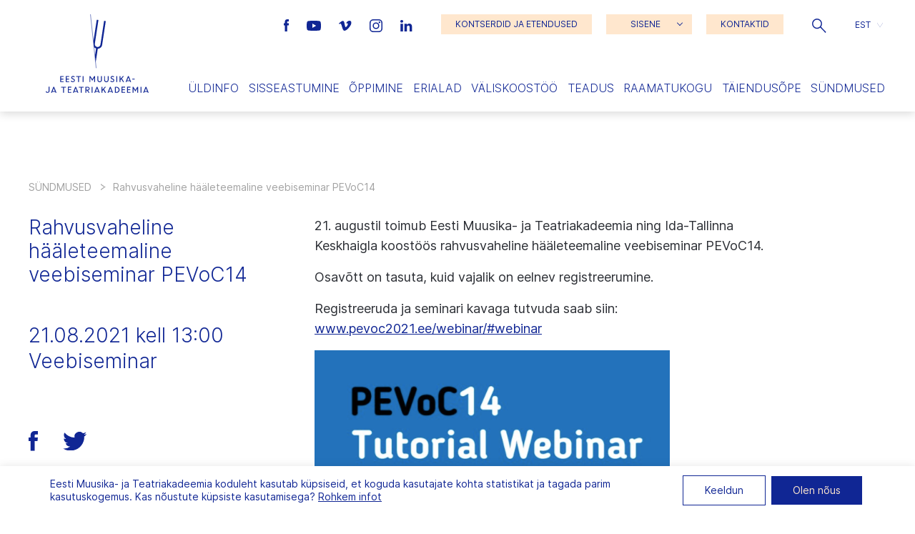

--- FILE ---
content_type: text/html; charset=UTF-8
request_url: https://eamt.ee/uritused/rahvusvaheline-haaleteemaline-veebiseminar-pevoc14/
body_size: 24170
content:
<!doctype html>
<html lang="et">
  <head>
  <meta charset="utf-8">
  <meta http-equiv="x-ua-compatible" content="ie=edge">
  <meta name="viewport" content="width=device-width, initial-scale=1, shrink-to-fit=no">

  <meta name='robots' content='index, follow, max-image-preview:large, max-snippet:-1, max-video-preview:-1' />

	<!-- This site is optimized with the Yoast SEO plugin v26.8 - https://yoast.com/product/yoast-seo-wordpress/ -->
	<title>Rahvusvaheline hääleteemaline veebiseminar PEVoC14 | Eesti Muusika- ja Teatriakadeemia</title>
	<link rel="canonical" href="https://eamt.ee/uritused/rahvusvaheline-haaleteemaline-veebiseminar-pevoc14/" />
	<meta property="og:locale" content="et_EE" />
	<meta property="og:type" content="article" />
	<meta property="og:title" content="Rahvusvaheline hääleteemaline veebiseminar PEVoC14 | Eesti Muusika- ja Teatriakadeemia" />
	<meta property="og:url" content="https://eamt.ee/uritused/rahvusvaheline-haaleteemaline-veebiseminar-pevoc14/" />
	<meta property="og:site_name" content="Eesti Muusika- ja Teatriakadeemia" />
	<meta property="article:modified_time" content="2021-09-04T13:13:31+00:00" />
	<meta property="og:image" content="https://eamt.ee/wp-content/uploads/2020/10/R_K_9273.jpg" />
	<meta property="og:image:width" content="2500" />
	<meta property="og:image:height" content="1667" />
	<meta property="og:image:type" content="image/jpeg" />
	<meta name="twitter:card" content="summary_large_image" />
	<script type="application/ld+json" class="yoast-schema-graph">{"@context":"https://schema.org","@graph":[{"@type":"WebPage","@id":"https://eamt.ee/uritused/rahvusvaheline-haaleteemaline-veebiseminar-pevoc14/","url":"https://eamt.ee/uritused/rahvusvaheline-haaleteemaline-veebiseminar-pevoc14/","name":"Rahvusvaheline hääleteemaline veebiseminar PEVoC14 | Eesti Muusika- ja Teatriakadeemia","isPartOf":{"@id":"https://eamt.ee/#website"},"datePublished":"2021-06-16T13:11:14+00:00","dateModified":"2021-09-04T13:13:31+00:00","breadcrumb":{"@id":"https://eamt.ee/uritused/rahvusvaheline-haaleteemaline-veebiseminar-pevoc14/#breadcrumb"},"inLanguage":"et","potentialAction":[{"@type":"ReadAction","target":["https://eamt.ee/uritused/rahvusvaheline-haaleteemaline-veebiseminar-pevoc14/"]}]},{"@type":"BreadcrumbList","@id":"https://eamt.ee/uritused/rahvusvaheline-haaleteemaline-veebiseminar-pevoc14/#breadcrumb","itemListElement":[{"@type":"ListItem","position":1,"name":"Home","item":"https://eamt.ee/"},{"@type":"ListItem","position":2,"name":"Üritused","item":"https://eamt.ee/uritused/"},{"@type":"ListItem","position":3,"name":"Rahvusvaheline hääleteemaline veebiseminar PEVoC14"}]},{"@type":"WebSite","@id":"https://eamt.ee/#website","url":"https://eamt.ee/","name":"Eesti Muusika- ja Teatriakadeemia","description":"","potentialAction":[{"@type":"SearchAction","target":{"@type":"EntryPoint","urlTemplate":"https://eamt.ee/?s={search_term_string}"},"query-input":{"@type":"PropertyValueSpecification","valueRequired":true,"valueName":"search_term_string"}}],"inLanguage":"et"}]}</script>
	<!-- / Yoast SEO plugin. -->


<link rel="alternate" title="oEmbed (JSON)" type="application/json+oembed" href="https://eamt.ee/wp-json/oembed/1.0/embed?url=https%3A%2F%2Feamt.ee%2Furitused%2Frahvusvaheline-haaleteemaline-veebiseminar-pevoc14%2F" />
<link rel="alternate" title="oEmbed (XML)" type="text/xml+oembed" href="https://eamt.ee/wp-json/oembed/1.0/embed?url=https%3A%2F%2Feamt.ee%2Furitused%2Frahvusvaheline-haaleteemaline-veebiseminar-pevoc14%2F&#038;format=xml" />
<style id='wp-img-auto-sizes-contain-inline-css' type='text/css'>
img:is([sizes=auto i],[sizes^="auto," i]){contain-intrinsic-size:3000px 1500px}
/*# sourceURL=wp-img-auto-sizes-contain-inline-css */
</style>
<style id='wp-emoji-styles-inline-css' type='text/css'>

	img.wp-smiley, img.emoji {
		display: inline !important;
		border: none !important;
		box-shadow: none !important;
		height: 1em !important;
		width: 1em !important;
		margin: 0 0.07em !important;
		vertical-align: -0.1em !important;
		background: none !important;
		padding: 0 !important;
	}
/*# sourceURL=wp-emoji-styles-inline-css */
</style>
<link rel='stylesheet' id='wp-block-library-css' href='https://eamt.ee/wp-includes/css/dist/block-library/style.min.css?ver=a8190a291302b925651e87a77578b24a' type='text/css' media='all' />
<link rel='stylesheet' id='contact-form-7-css' href='https://eamt.ee/wp-content/plugins/contact-form-7/includes/css/styles.css?ver=6.1.4' type='text/css' media='all' />
<link rel='stylesheet' id='woocommerce-layout-css' href='https://eamt.ee/wp-content/plugins/woocommerce/assets/css/woocommerce-layout.css?ver=10.4.3' type='text/css' media='all' />
<link rel='stylesheet' id='woocommerce-smallscreen-css' href='https://eamt.ee/wp-content/plugins/woocommerce/assets/css/woocommerce-smallscreen.css?ver=10.4.3' type='text/css' media='only screen and (max-width: 768px)' />
<link rel='stylesheet' id='woocommerce-general-css' href='https://eamt.ee/wp-content/plugins/woocommerce/assets/css/woocommerce.css?ver=10.4.3' type='text/css' media='all' />
<style id='woocommerce-inline-inline-css' type='text/css'>
.woocommerce form .form-row .required { visibility: visible; }
/*# sourceURL=woocommerce-inline-inline-css */
</style>
<link rel='stylesheet' id='wp-rest-filter-css' href='https://eamt.ee/wp-content/plugins/wp-rest-filter/public/css/wp-rest-filter-public.css?ver=1.4.3' type='text/css' media='all' />
<link rel='stylesheet' id='wpml-legacy-dropdown-click-0-css' href='https://eamt.ee/wp-content/plugins/sitepress-multilingual-cms/templates/language-switchers/legacy-dropdown-click/style.min.css?ver=1' type='text/css' media='all' />
<link rel='stylesheet' id='montonio-style-css' href='https://eamt.ee/wp-content/plugins/montonio-for-woocommerce/assets/css/montonio-style.css?ver=9.3.3' type='text/css' media='all' />
<link rel='stylesheet' id='sage/main.css-css' href='https://eamt.ee/wp-content/themes/emta/dist/styles/main_7f488678.css' type='text/css' media='all' />
<link rel='stylesheet' id='moove_gdpr_frontend-css' href='https://eamt.ee/wp-content/plugins/gdpr-cookie-compliance/dist/styles/gdpr-main-nf.css?ver=5.0.9' type='text/css' media='all' />
<style id='moove_gdpr_frontend-inline-css' type='text/css'>
				#moove_gdpr_cookie_modal .moove-gdpr-modal-content .moove-gdpr-tab-main h3.tab-title, 
				#moove_gdpr_cookie_modal .moove-gdpr-modal-content .moove-gdpr-tab-main span.tab-title,
				#moove_gdpr_cookie_modal .moove-gdpr-modal-content .moove-gdpr-modal-left-content #moove-gdpr-menu li a, 
				#moove_gdpr_cookie_modal .moove-gdpr-modal-content .moove-gdpr-modal-left-content #moove-gdpr-menu li button,
				#moove_gdpr_cookie_modal .moove-gdpr-modal-content .moove-gdpr-modal-left-content .moove-gdpr-branding-cnt a,
				#moove_gdpr_cookie_modal .moove-gdpr-modal-content .moove-gdpr-modal-footer-content .moove-gdpr-button-holder a.mgbutton, 
				#moove_gdpr_cookie_modal .moove-gdpr-modal-content .moove-gdpr-modal-footer-content .moove-gdpr-button-holder button.mgbutton,
				#moove_gdpr_cookie_modal .cookie-switch .cookie-slider:after, 
				#moove_gdpr_cookie_modal .cookie-switch .slider:after, 
				#moove_gdpr_cookie_modal .switch .cookie-slider:after, 
				#moove_gdpr_cookie_modal .switch .slider:after,
				#moove_gdpr_cookie_info_bar .moove-gdpr-info-bar-container .moove-gdpr-info-bar-content p, 
				#moove_gdpr_cookie_info_bar .moove-gdpr-info-bar-container .moove-gdpr-info-bar-content p a,
				#moove_gdpr_cookie_info_bar .moove-gdpr-info-bar-container .moove-gdpr-info-bar-content a.mgbutton, 
				#moove_gdpr_cookie_info_bar .moove-gdpr-info-bar-container .moove-gdpr-info-bar-content button.mgbutton,
				#moove_gdpr_cookie_modal .moove-gdpr-modal-content .moove-gdpr-tab-main .moove-gdpr-tab-main-content h1, 
				#moove_gdpr_cookie_modal .moove-gdpr-modal-content .moove-gdpr-tab-main .moove-gdpr-tab-main-content h2, 
				#moove_gdpr_cookie_modal .moove-gdpr-modal-content .moove-gdpr-tab-main .moove-gdpr-tab-main-content h3, 
				#moove_gdpr_cookie_modal .moove-gdpr-modal-content .moove-gdpr-tab-main .moove-gdpr-tab-main-content h4, 
				#moove_gdpr_cookie_modal .moove-gdpr-modal-content .moove-gdpr-tab-main .moove-gdpr-tab-main-content h5, 
				#moove_gdpr_cookie_modal .moove-gdpr-modal-content .moove-gdpr-tab-main .moove-gdpr-tab-main-content h6,
				#moove_gdpr_cookie_modal .moove-gdpr-modal-content.moove_gdpr_modal_theme_v2 .moove-gdpr-modal-title .tab-title,
				#moove_gdpr_cookie_modal .moove-gdpr-modal-content.moove_gdpr_modal_theme_v2 .moove-gdpr-tab-main h3.tab-title, 
				#moove_gdpr_cookie_modal .moove-gdpr-modal-content.moove_gdpr_modal_theme_v2 .moove-gdpr-tab-main span.tab-title,
				#moove_gdpr_cookie_modal .moove-gdpr-modal-content.moove_gdpr_modal_theme_v2 .moove-gdpr-branding-cnt a {
					font-weight: inherit				}
			#moove_gdpr_cookie_modal,#moove_gdpr_cookie_info_bar,.gdpr_cookie_settings_shortcode_content{font-family:inherit}#moove_gdpr_save_popup_settings_button{background-color:#373737;color:#fff}#moove_gdpr_save_popup_settings_button:hover{background-color:#000}#moove_gdpr_cookie_info_bar .moove-gdpr-info-bar-container .moove-gdpr-info-bar-content a.mgbutton,#moove_gdpr_cookie_info_bar .moove-gdpr-info-bar-container .moove-gdpr-info-bar-content button.mgbutton{background-color:#102694}#moove_gdpr_cookie_modal .moove-gdpr-modal-content .moove-gdpr-modal-footer-content .moove-gdpr-button-holder a.mgbutton,#moove_gdpr_cookie_modal .moove-gdpr-modal-content .moove-gdpr-modal-footer-content .moove-gdpr-button-holder button.mgbutton,.gdpr_cookie_settings_shortcode_content .gdpr-shr-button.button-green{background-color:#102694;border-color:#102694}#moove_gdpr_cookie_modal .moove-gdpr-modal-content .moove-gdpr-modal-footer-content .moove-gdpr-button-holder a.mgbutton:hover,#moove_gdpr_cookie_modal .moove-gdpr-modal-content .moove-gdpr-modal-footer-content .moove-gdpr-button-holder button.mgbutton:hover,.gdpr_cookie_settings_shortcode_content .gdpr-shr-button.button-green:hover{background-color:#fff;color:#102694}#moove_gdpr_cookie_modal .moove-gdpr-modal-content .moove-gdpr-modal-close i,#moove_gdpr_cookie_modal .moove-gdpr-modal-content .moove-gdpr-modal-close span.gdpr-icon{background-color:#102694;border:1px solid #102694}#moove_gdpr_cookie_info_bar span.moove-gdpr-infobar-allow-all.focus-g,#moove_gdpr_cookie_info_bar span.moove-gdpr-infobar-allow-all:focus,#moove_gdpr_cookie_info_bar button.moove-gdpr-infobar-allow-all.focus-g,#moove_gdpr_cookie_info_bar button.moove-gdpr-infobar-allow-all:focus,#moove_gdpr_cookie_info_bar span.moove-gdpr-infobar-reject-btn.focus-g,#moove_gdpr_cookie_info_bar span.moove-gdpr-infobar-reject-btn:focus,#moove_gdpr_cookie_info_bar button.moove-gdpr-infobar-reject-btn.focus-g,#moove_gdpr_cookie_info_bar button.moove-gdpr-infobar-reject-btn:focus,#moove_gdpr_cookie_info_bar span.change-settings-button.focus-g,#moove_gdpr_cookie_info_bar span.change-settings-button:focus,#moove_gdpr_cookie_info_bar button.change-settings-button.focus-g,#moove_gdpr_cookie_info_bar button.change-settings-button:focus{-webkit-box-shadow:0 0 1px 3px #102694;-moz-box-shadow:0 0 1px 3px #102694;box-shadow:0 0 1px 3px #102694}#moove_gdpr_cookie_modal .moove-gdpr-modal-content .moove-gdpr-modal-close i:hover,#moove_gdpr_cookie_modal .moove-gdpr-modal-content .moove-gdpr-modal-close span.gdpr-icon:hover,#moove_gdpr_cookie_info_bar span[data-href]>u.change-settings-button{color:#102694}#moove_gdpr_cookie_modal .moove-gdpr-modal-content .moove-gdpr-modal-left-content #moove-gdpr-menu li.menu-item-selected a span.gdpr-icon,#moove_gdpr_cookie_modal .moove-gdpr-modal-content .moove-gdpr-modal-left-content #moove-gdpr-menu li.menu-item-selected button span.gdpr-icon{color:inherit}#moove_gdpr_cookie_modal .moove-gdpr-modal-content .moove-gdpr-modal-left-content #moove-gdpr-menu li a span.gdpr-icon,#moove_gdpr_cookie_modal .moove-gdpr-modal-content .moove-gdpr-modal-left-content #moove-gdpr-menu li button span.gdpr-icon{color:inherit}#moove_gdpr_cookie_modal .gdpr-acc-link{line-height:0;font-size:0;color:transparent;position:absolute}#moove_gdpr_cookie_modal .moove-gdpr-modal-content .moove-gdpr-modal-close:hover i,#moove_gdpr_cookie_modal .moove-gdpr-modal-content .moove-gdpr-modal-left-content #moove-gdpr-menu li a,#moove_gdpr_cookie_modal .moove-gdpr-modal-content .moove-gdpr-modal-left-content #moove-gdpr-menu li button,#moove_gdpr_cookie_modal .moove-gdpr-modal-content .moove-gdpr-modal-left-content #moove-gdpr-menu li button i,#moove_gdpr_cookie_modal .moove-gdpr-modal-content .moove-gdpr-modal-left-content #moove-gdpr-menu li a i,#moove_gdpr_cookie_modal .moove-gdpr-modal-content .moove-gdpr-tab-main .moove-gdpr-tab-main-content a:hover,#moove_gdpr_cookie_info_bar.moove-gdpr-dark-scheme .moove-gdpr-info-bar-container .moove-gdpr-info-bar-content a.mgbutton:hover,#moove_gdpr_cookie_info_bar.moove-gdpr-dark-scheme .moove-gdpr-info-bar-container .moove-gdpr-info-bar-content button.mgbutton:hover,#moove_gdpr_cookie_info_bar.moove-gdpr-dark-scheme .moove-gdpr-info-bar-container .moove-gdpr-info-bar-content a:hover,#moove_gdpr_cookie_info_bar.moove-gdpr-dark-scheme .moove-gdpr-info-bar-container .moove-gdpr-info-bar-content button:hover,#moove_gdpr_cookie_info_bar.moove-gdpr-dark-scheme .moove-gdpr-info-bar-container .moove-gdpr-info-bar-content span.change-settings-button:hover,#moove_gdpr_cookie_info_bar.moove-gdpr-dark-scheme .moove-gdpr-info-bar-container .moove-gdpr-info-bar-content button.change-settings-button:hover,#moove_gdpr_cookie_info_bar.moove-gdpr-dark-scheme .moove-gdpr-info-bar-container .moove-gdpr-info-bar-content u.change-settings-button:hover,#moove_gdpr_cookie_info_bar span[data-href]>u.change-settings-button,#moove_gdpr_cookie_info_bar.moove-gdpr-dark-scheme .moove-gdpr-info-bar-container .moove-gdpr-info-bar-content a.mgbutton.focus-g,#moove_gdpr_cookie_info_bar.moove-gdpr-dark-scheme .moove-gdpr-info-bar-container .moove-gdpr-info-bar-content button.mgbutton.focus-g,#moove_gdpr_cookie_info_bar.moove-gdpr-dark-scheme .moove-gdpr-info-bar-container .moove-gdpr-info-bar-content a.focus-g,#moove_gdpr_cookie_info_bar.moove-gdpr-dark-scheme .moove-gdpr-info-bar-container .moove-gdpr-info-bar-content button.focus-g,#moove_gdpr_cookie_info_bar.moove-gdpr-dark-scheme .moove-gdpr-info-bar-container .moove-gdpr-info-bar-content a.mgbutton:focus,#moove_gdpr_cookie_info_bar.moove-gdpr-dark-scheme .moove-gdpr-info-bar-container .moove-gdpr-info-bar-content button.mgbutton:focus,#moove_gdpr_cookie_info_bar.moove-gdpr-dark-scheme .moove-gdpr-info-bar-container .moove-gdpr-info-bar-content a:focus,#moove_gdpr_cookie_info_bar.moove-gdpr-dark-scheme .moove-gdpr-info-bar-container .moove-gdpr-info-bar-content button:focus,#moove_gdpr_cookie_info_bar.moove-gdpr-dark-scheme .moove-gdpr-info-bar-container .moove-gdpr-info-bar-content span.change-settings-button.focus-g,span.change-settings-button:focus,button.change-settings-button.focus-g,button.change-settings-button:focus,#moove_gdpr_cookie_info_bar.moove-gdpr-dark-scheme .moove-gdpr-info-bar-container .moove-gdpr-info-bar-content u.change-settings-button.focus-g,#moove_gdpr_cookie_info_bar.moove-gdpr-dark-scheme .moove-gdpr-info-bar-container .moove-gdpr-info-bar-content u.change-settings-button:focus{color:#102694}#moove_gdpr_cookie_modal .moove-gdpr-branding.focus-g span,#moove_gdpr_cookie_modal .moove-gdpr-modal-content .moove-gdpr-tab-main a.focus-g,#moove_gdpr_cookie_modal .moove-gdpr-modal-content .moove-gdpr-tab-main .gdpr-cd-details-toggle.focus-g{color:#102694}#moove_gdpr_cookie_modal.gdpr_lightbox-hide{display:none}
/*# sourceURL=moove_gdpr_frontend-inline-css */
</style>
<script type="text/javascript" id="wpml-cookie-js-extra">
/* <![CDATA[ */
var wpml_cookies = {"wp-wpml_current_language":{"value":"et","expires":1,"path":"/"}};
var wpml_cookies = {"wp-wpml_current_language":{"value":"et","expires":1,"path":"/"}};
//# sourceURL=wpml-cookie-js-extra
/* ]]> */
</script>
<script type="text/javascript" src="https://eamt.ee/wp-content/plugins/sitepress-multilingual-cms/res/js/cookies/language-cookie.js?ver=486900" id="wpml-cookie-js" defer="defer" data-wp-strategy="defer"></script>
<script type="text/javascript" src="https://eamt.ee/wp-includes/js/jquery/jquery.min.js?ver=3.7.1" id="jquery-core-js"></script>
<script type="text/javascript" src="https://eamt.ee/wp-includes/js/jquery/jquery-migrate.min.js?ver=3.4.1" id="jquery-migrate-js"></script>
<script type="text/javascript" src="https://eamt.ee/wp-content/plugins/woocommerce/assets/js/jquery-blockui/jquery.blockUI.min.js?ver=2.7.0-wc.10.4.3" id="wc-jquery-blockui-js" defer="defer" data-wp-strategy="defer"></script>
<script type="text/javascript" id="wc-add-to-cart-js-extra">
/* <![CDATA[ */
var wc_add_to_cart_params = {"ajax_url":"/wp-admin/admin-ajax.php","wc_ajax_url":"/?wc-ajax=%%endpoint%%","i18n_view_cart":"Vaata ostukorvi","cart_url":"https://eamt.ee/ostukorv/","is_cart":"","cart_redirect_after_add":"no"};
//# sourceURL=wc-add-to-cart-js-extra
/* ]]> */
</script>
<script type="text/javascript" src="https://eamt.ee/wp-content/plugins/woocommerce/assets/js/frontend/add-to-cart.min.js?ver=10.4.3" id="wc-add-to-cart-js" defer="defer" data-wp-strategy="defer"></script>
<script type="text/javascript" src="https://eamt.ee/wp-content/plugins/woocommerce/assets/js/js-cookie/js.cookie.min.js?ver=2.1.4-wc.10.4.3" id="wc-js-cookie-js" defer="defer" data-wp-strategy="defer"></script>
<script type="text/javascript" id="woocommerce-js-extra">
/* <![CDATA[ */
var woocommerce_params = {"ajax_url":"/wp-admin/admin-ajax.php","wc_ajax_url":"/?wc-ajax=%%endpoint%%","i18n_password_show":"Show password","i18n_password_hide":"Hide password"};
//# sourceURL=woocommerce-js-extra
/* ]]> */
</script>
<script type="text/javascript" src="https://eamt.ee/wp-content/plugins/woocommerce/assets/js/frontend/woocommerce.min.js?ver=10.4.3" id="woocommerce-js" defer="defer" data-wp-strategy="defer"></script>
<script type="text/javascript" src="https://eamt.ee/wp-content/plugins/wp-rest-filter/public/js/wp-rest-filter-public.js?ver=1.4.3" id="wp-rest-filter-js"></script>
<script type="text/javascript" src="https://eamt.ee/wp-content/plugins/sitepress-multilingual-cms/templates/language-switchers/legacy-dropdown-click/script.min.js?ver=1" id="wpml-legacy-dropdown-click-0-js"></script>
<link rel="https://api.w.org/" href="https://eamt.ee/wp-json/" /><link rel="alternate" title="JSON" type="application/json" href="https://eamt.ee/wp-json/wp/v2/uritused/14209" /><link rel="EditURI" type="application/rsd+xml" title="RSD" href="https://eamt.ee/xmlrpc.php?rsd" />

<link rel='shortlink' href='https://eamt.ee/?p=14209' />
<meta name="generator" content="WPML ver:4.8.6 stt:1,15;" />
	<noscript><style>.woocommerce-product-gallery{ opacity: 1 !important; }</style></noscript>
	<link rel="icon" href="https://eamt.ee/wp-content/uploads/2020/12/cropped-favicon3-32x32.png" sizes="32x32" />
<link rel="icon" href="https://eamt.ee/wp-content/uploads/2020/12/cropped-favicon3-192x192.png" sizes="192x192" />
<link rel="apple-touch-icon" href="https://eamt.ee/wp-content/uploads/2020/12/cropped-favicon3-180x180.png" />
<meta name="msapplication-TileImage" content="https://eamt.ee/wp-content/uploads/2020/12/cropped-favicon3-270x270.png" />
</head>
  <body class="wp-singular uritused-template-default single single-uritused postid-14209 wp-theme-emtaresources theme-emta/resources woocommerce-no-js rahvusvaheline-haaleteemaline-veebiseminar-pevoc14 app-data index-data singular-data single-data single-uritused-data single-uritused-rahvusvaheline-haaleteemaline-veebiseminar-pevoc14-data">
    <a id="skip-nav" class="screenreader-text" href="#main-content">Jäta navigatsioon vahele</a>

        <header class="grid-x">
  <a href="https://eamt.ee/" class="cell shrink large-2 align-self-middle logo">
          <svg version="1.1" id="logo" xmlns="http://www.w3.org/2000/svg" xmlns:xlink="http://www.w3.org/1999/xlink" x="0px" y="0px"
          viewBox="0 0 174.5 133.3" style="enable-background:new 0 0 174.5 133.3;" xml:space="preserve" role="img" aria-labelledby="title">
        <title id="headerLogoId">Eesti Muusika- ja Teatriakadeemia logo</title>
        <style type="text/css">
          .st0{fill:#102694;}
          .st1{fill:#FFFFFF;}
          .st2{fill:none;stroke:#102694;stroke-width:0.65;stroke-miterlimit:10;}
          .invi{opacity: 0;}
        </style>
        <g class="letters">
          <path id="e1" class="st0 invi" d="M26.1,110.4v3.1h4.4v1.4h-5.9v-10.2h5.8v1.4h-4.3v3h4.1v1.4H26.1z"/>
          <path id="e2" class="st0 invi" d="M35.4,110.4v3.1h4.4v1.4h-5.9v-10.2h5.8v1.4h-4.3v3h4.1v1.4H35.4z"/>
          <path id="s1" class="st0 invi" d="M42.6,113.5l1-1.1c0.7,0.8,1.6,1.2,2.6,1.3c0.9,0.1,1.7-0.5,1.8-1.4c0,0,0-0.1,0-0.1
            c0-0.8-0.6-1.5-1.3-1.7l-1.2-0.5c-1.4-0.6-2.2-1.4-2.2-2.7c0-1.6,1.3-2.8,2.9-2.8c0,0,0,0,0,0c1.1,0,2.2,0.4,3,1.2l-0.9,1.1
            c-0.5-0.6-1.3-0.9-2.1-0.9c-0.7-0.1-1.4,0.4-1.5,1.2c0,0,0,0.1,0,0.1c0,0.6,0.3,1,1.3,1.4l1.2,0.5c1.3,0.4,2.2,1.6,2.2,2.9
            c0,1.7-1.3,3-3.4,3C44.8,115,43.5,114.5,42.6,113.5"/>
          <path id="t1" class="st0 invi" d="M51.5,104.7h8.2v1.4h-3.3v8.8h-1.5v-8.8h-3.3V104.7z"/>
          <path id="i1" class="st0 invi" d="M62.6,104.7h1.5v10.2h-1.5V104.7z"/>
          <path id="m1" class="st0 invi" d="M74.1,104.7h1.5l3.3,5.4l3.3-5.4h1.5v10.2h-1.5v-7.5h0l-3.3,5.3l-3.3-5.3h0v7.5h-1.5V104.7z"/>
          <path id="u1" class="st0 invi" d="M87.6,111.3v-6.6h1.5v6.5c-0.1,1.2,0.8,2.3,2,2.5c0.1,0,0.2,0,0.3,0c1.2,0,2.3-0.9,2.3-2.2
            c0-0.1,0-0.2,0-0.3v-6.5h1.5v6.6c0.1,2-1.5,3.7-3.5,3.8c-0.1,0-0.2,0-0.3,0c-2,0.1-3.7-1.5-3.8-3.5
            C87.6,111.5,87.6,111.4,87.6,111.3"/>
          <path id="u2" class="st0 invi" d="M98.9,111.3v-6.6h1.5v6.5c-0.1,1.2,0.8,2.3,2,2.5c0.1,0,0.2,0,0.3,0c1.2,0,2.3-0.9,2.3-2.2
            c0-0.1,0-0.2,0-0.3v-6.5h1.5v6.6c0.1,2-1.5,3.7-3.5,3.8c-0.1,0-0.2,0-0.3,0c-2,0.1-3.7-1.5-3.8-3.5
            C98.9,111.5,98.9,111.4,98.9,111.3"/>
          <path id="s2" class="st0 invi" d="M109.3,113.5l1-1.1c0.7,0.8,1.6,1.2,2.6,1.3c0.9,0.1,1.7-0.5,1.8-1.4c0,0,0-0.1,0-0.1
            c0-0.8-0.6-1.5-1.3-1.7l-1.2-0.5c-1.4-0.6-2.2-1.4-2.2-2.7c0-1.6,1.3-2.8,2.9-2.8c0,0,0,0,0,0c1.1,0,2.2,0.4,3,1.2l-0.9,1.1
            c-0.5-0.6-1.3-0.9-2.1-0.9c-0.7-0.1-1.4,0.4-1.5,1.2c0,0,0,0.1,0,0.1c0,0.6,0.3,1,1.3,1.4l1.2,0.5c1.3,0.4,2.2,1.6,2.2,2.9
            c0,1.7-1.3,3-3.4,3C111.5,115,110.2,114.5,109.3,113.5"/>
          <path id="i2" class="st0 invi" d="M119.6,104.7h1.5v10.2h-1.5V104.7z"/>
          <path id="k1" class="st0 invi" d="M125,104.7h1.5v4.8l4.2-4.8h1.9l-3.6,4l3.7,6.2H131l-3-5l-1.5,1.7v3.3H125V104.7z"/>
          <path id="a1" class="st0 invi" d="M139.3,104.7h1.3l4.1,10.2h-1.6l-0.6-1.6h-5l-0.6,1.6h-1.6L139.3,104.7z M138,112h3.9l-1.9-4.9L138,112
            z"/>
          <path id="side" class="st0 invi" d="M146.6,109.2h4v1.3h-4V109.2z"/>
          <path id="j1" class="st0 invi" d="M0,130.9l1.3-0.6c0.2,0.9,1,1.5,1.9,1.5c1,0,1.9-0.8,1.9-1.9c0-0.1,0-0.2,0-0.3v-6.8h1.5v6.8
            c0.2,1.8-1.2,3.4-3,3.5c-0.1,0-0.3,0-0.4,0C1.8,133.3,0.4,132.3,0,130.9"/>
          <path id="a2" class="st0 invi" d="M13.1,122.9L9,133.1h1.6l0.6-1.6h5l0.6,1.6h1.6l-4.1-10.2H13.1z M13.7,125.3l1.9,4.9h-3.9L13.7,125.3z"
            />
          <path id="t2" class="st0 invi" d="M26.3,122.9v1.4h3.3v8.8h1.5v-8.8h3.3v-1.4H26.3z"/>
          <path id="e3" class="st0 invi" d="M37.5,122.9v10.2h5.9v-1.4H39v-3.1h4.1v-1.4H39v-3h4.3v-1.4H37.5z"/>
          <path id="a3" class="st0 invi" d="M50.1,122.9L46,133.1h1.6l0.6-1.6h5l0.6,1.6h1.6l-4.1-10.2H50.1z M50.8,125.3l1.9,4.9h-3.9L50.8,125.3z
            "/>
          <path id="t3" class="st0 invi" d="M56.1,122.9v1.4h3.3v8.8H61v-8.8h3.3v-1.4H56.1z"/>
          <path id="r1" class="st0 invi" d="M67.2,122.9h3.9c1.7-0.1,3.2,1.2,3.3,3c0,0.1,0,0.1,0,0.2c0,1.6-1.2,3-2.9,3.1l3,3.9h-1.8l-2.9-3.9
            h-1.1v3.9h-1.5V122.9z M68.8,124.2v3.7h2.2c1,0.1,1.9-0.7,2-1.7c0-0.1,0-0.1,0-0.2c0-1-0.9-1.9-1.9-1.9c0,0-0.1,0-0.1,0L68.8,124.2z
            "/>
          <path id="i3" class="st0 invi" d="M77.8,133.1h1.5v-10.2h-1.5V133.1z"/>
          <path id="a4" class="st0 invi" d="M86.3,122.9l-4.1,10.2h1.6l0.6-1.6h5l0.6,1.6h1.6l-4.1-10.2H86.3z M86.9,125.3l1.9,4.9H85L86.9,125.3z"
            />
          <path id="k2" class="st0 invi" d="M100.3,122.9l-4.2,4.8v-4.8h-1.5v10.2H96v-3.3l1.5-1.7l3,5h1.8l-3.7-6.2l3.6-4H100.3z"/>
          <path id="a5" class="st0 invi" d="M108.8,122.9l-4.1,10.2h1.6l0.6-1.6h5l0.6,1.6h1.6l-4.1-10.2H108.8z M109.5,125.3l1.9,4.9h-3.9
            L109.5,125.3z"/>
          <path id="d1" class="st0 invi" d="M117.1,122.9h2.8c2.8,0,5.1,2.3,5.2,5.1c0,2.8-2.2,5.1-5,5.1c-0.1,0-0.1,0-0.2,0h-2.7V122.9z
            M118.6,124.3v7.4h1.4c2,0,3.6-1.7,3.5-3.6c0,0,0-0.1,0-0.1c0-2-1.5-3.6-3.5-3.7c0,0,0,0,0,0H118.6z"/>
          <path id="e4" class="st0 invi" d="M128.5,122.9v10.2h5.9v-1.4H130v-3.1h4.1v-1.4H130v-3h4.3v-1.4H128.5z"/>
          <path id="e5" class="st0 invi" d="M137.7,122.9v10.2h5.9v-1.4h-4.4v-3.1h4.1v-1.4h-4.1v-3h4.3v-1.4H137.7z"/>
          <path id="m2" class="st0 invi" d="M155.1,122.9l-3.3,5.4l-3.3-5.4H147v10.2h1.5v-7.5h0l3.3,5.3l3.3-5.3h0v7.5h1.5v-10.2H155.1z"/>
          <path id="i4" class="st0 invi" d="M160.6,133.1h1.5v-10.2h-1.5V133.1z"/>
          <path id="a6" class="st0 invi" d="M169.1,122.9l-4.1,10.2h1.6l0.6-1.6h5l0.6,1.6h1.6l-4.1-10.2H169.1z M169.7,125.3l1.9,4.9h-3.9
            L169.7,125.3z"/>
        </g>
        <path id="hark" class="st0 invi" d="M100.3,11.2c-0.9-0.1-1.5,0-1.5,0.2l-6.1,40c-0.4,2.6-2.8,4.4-5.5,4c-2.6-0.4-4.4-2.8-4-5.5
          c0,0,6.1-39.9,6.1-40c0-0.1-0.6-0.5-1.4-0.6s-1.5,0-1.5,0.2c0,0.1-4.1,26.6-5.6,36.4l1,9.6c0.9,1.2,2.1,2,3.5,2.5l-1.9,12.4L84.6,82
          l3.6-23.6c3.7-0.2,6.8-2.9,7.4-6.6l6.1-40C101.7,11.7,101.2,11.4,100.3,11.2"/>
        <polygon id="kate" class="st1" points="75.4,0.1 85.2,91.3 0,91.3 0,0.1 "/>
        <line id="joon" class="st2 invi" x1="75.8" y1="0" x2="85.5" y2="91.3"/>
      </svg>

      
                
      </a>

  <div class="cell auto large-10 menu-side">
    <div class="grid-x">

      <div class="cell small-12 align-self-top show-for-xlarge">
        <div class="grid-x menu-top align-right align-middle">

                      <div class="cell shrink social">
                              <a href="https://www.facebook.com/muusikaakadeemia" class="fb" target="_blank" rel="noopener noreferrer" aria-label="Eesti Muusika- ja Teatriakadeemia Facebooki link">
                  <img alt="Eesti Muusika- ja Teatriakadeemia Facebook" src="https://eamt.ee/wp-content/themes/emta/dist/images/fb_6ae1f439.svg">
                </a>
                                            <a href="https://www.youtube.com/user/EMTAVIDEO" class="yt" target="_blank" rel="noopener noreferrer" aria-label="Eesti Muusika- ja Teatriakadeemia Youtube link">
                  <img alt="Eesti Muusika- ja Teatriakadeemia Youtube" src="https://eamt.ee/wp-content/themes/emta/dist/images/yt_4a11bf14.svg">
                </a>
                                            <a href="https://vimeo.com/eamt" class="vim" target="_blank" rel="noopener noreferrer" aria-label="Eesti Muusika- ja Teatriakadeemia Vimeo link">
                  <img alt="Eesti Muusika- ja Teatriakadeemia Vimeo" src="https://eamt.ee/wp-content/themes/emta/dist/images/vimeo_4d5a17aa.svg">
                </a>
                                            <a href="https://www.instagram.com/emta_ee/" class="ig" target="_blank" rel="noopener noreferrer" aria-label="Eesti Muusika- ja Teatriakadeemia Instagrammi link">
                  <img alt="Eesti Muusika- ja Teatriakadeemia Instagram" src="https://eamt.ee/wp-content/themes/emta/dist/images/ig_5981dfaa.svg">
                </a>
                                            <a href="https://www.linkedin.com/company/estonian-academy-of-music-and-theatre/" class="in" target="_blank" rel="noopener noreferrer" aria-label="Eesti Muusika- ja Teatriakadeemia LinkedIn link">
                  <img alt="Eesti Muusika- ja Teatriakadeemia LinkedIn" src="https://eamt.ee/wp-content/themes/emta/dist/images/linkedin_26483d0b.svg">
                </a>
                          </div>
          
                      <a href="https://emtasaalid.ee/" class="button small beige saalid" target="_blank" rel="noopener noreferrer" aria-label="KONTSERDID JA ETENDUSED">KONTSERDID JA ETENDUSED</a>
          
          
            <ul class="other-pages" aria-label="Lehevälised keskkonnad">
              <li>
                <button class="button small beige other-page">SISENE</button>
              </li>
              <ul class="subpages">

                                  
                  <li>
                    <a href="https://ois.eamt.ee" target="_blank" rel="noopener noreferrer" aria-label="ÕIS ">ÕIS </a>
                  </li>

                                  
                  <li>
                    <a href="https://eamt.ee/oppimine/oppetoo-korraldus/tunniplaan/" target="_blank" rel="noopener noreferrer" aria-label="Tunniplaan">Tunniplaan</a>
                  </li>

                                  
                  <li>
                    <a href="https://siseveeb.eamt.ee/" target="_blank" rel="noopener noreferrer" aria-label="Siseveeb">Siseveeb</a>
                  </li>

                                  
                  <li>
                    <a href="https://eamt.ee/pood/" target="_blank" rel="noopener noreferrer" aria-label="E-pood">E-pood</a>
                  </li>

                                  
                  <li>
                    <a href="https://www.emtasaalid.ee" target="_blank" rel="noopener noreferrer" aria-label="EMTA saalid">EMTA saalid</a>
                  </li>

                                  
                  <li>
                    <a href="https://digihoidla.eamt.ee" target="_blank" rel="noopener noreferrer" aria-label="EMTA digihoidla">EMTA digihoidla</a>
                  </li>

                                  
                  <li>
                    <a href="https://moodle.eamt.ee" target="_blank" rel="noopener noreferrer" aria-label="Moodle">Moodle</a>
                  </li>

                
              </ul>
            </ul>

          
                      <a href="https://eamt.ee/uldinfo/kontaktid/" class="button small beige contact" aria-label="KONTAKTID">KONTAKTID</a>
          
          <div class="cell shrink button search" role="button" aria-label="Otsi">
            <img alt="Otsi" src="https://eamt.ee/wp-content/themes/emta/dist/images/search_acdc6e38.svg">
          </div>
          <div class="cell shrink lang" role="button" aria-label="Keelevalik">
            
<div class="wpml-ls-statics-shortcode_actions wpml-ls wpml-ls-legacy-dropdown-click js-wpml-ls-legacy-dropdown-click">
	<ul role="menu">

		<li class="wpml-ls-slot-shortcode_actions wpml-ls-item wpml-ls-item-et wpml-ls-current-language wpml-ls-first-item wpml-ls-item-legacy-dropdown-click" role="none">

			<a href="#" class="js-wpml-ls-item-toggle wpml-ls-item-toggle" role="menuitem" title="Switch to EST">
                <span class="wpml-ls-native" role="menuitem">EST</span></a>

			<ul class="js-wpml-ls-sub-menu wpml-ls-sub-menu" role="menu">
				
					<li class="wpml-ls-slot-shortcode_actions wpml-ls-item wpml-ls-item-en wpml-ls-last-item" role="none">
						<a href="https://eamt.ee/en/event/pan-european-voice-conference-tutorial-webinar-pevoc14/" class="wpml-ls-link" role="menuitem" aria-label="Switch to ENG" title="Switch to ENG">
                            <span class="wpml-ls-native" lang="en">ENG</span></a>
					</li>

							</ul>

		</li>

	</ul>
</div>
          </div>
        </div>
      </div>

      <div class="cell small-12 align-self-bottom show-for-xlarge">
        <nav class="grid-x menu-bottom" aria-label="Lauaarvuti menüü">
                      <div class="menu-peamenuu-container"><ul id="menu-peamenuu" class="main-nav"><li id="menu-item-2564" class="menu-item menu-item-type-post_type menu-item-object-page menu-item-has-children menu-item-2564"><a href="https://eamt.ee/uldinfo/">Üldinfo</a>
<ul class="sub-menu">
	<li id="menu-item-422" class="menu-item menu-item-type-post_type menu-item-object-page menu-item-has-children menu-item-422"><a href="https://eamt.ee/uldinfo/ulikoolist/">Akadeemiast</a>
	<ul class="sub-menu">
		<li id="menu-item-427" class="menu-item menu-item-type-post_type menu-item-object-page menu-item-427"><a href="https://eamt.ee/uldinfo/ulikoolist/ajalugu/">Ajalugu</a></li>
		<li id="menu-item-426" class="menu-item menu-item-type-post_type menu-item-object-page menu-item-426"><a href="https://eamt.ee/uldinfo/ulikoolist/aastaraamatud/">Aastaraamatud</a></li>
		<li id="menu-item-495" class="menu-item menu-item-type-post_type menu-item-object-page menu-item-495"><a href="https://eamt.ee/uldinfo/ulikoolist/arengukava/">Arengukava</a></li>
		<li id="menu-item-11445" class="menu-item menu-item-type-post_type menu-item-object-page menu-item-11445"><a href="https://eamt.ee/uldinfo/ulikoolist/akrediteeringud/">Akrediteeringud</a></li>
		<li id="menu-item-425" class="menu-item menu-item-type-post_type menu-item-object-page menu-item-425"><a href="https://eamt.ee/uldinfo/ulikoolist/auprofessorid-audoktorid-auliikmed/">Auprofessorid, audoktorid, auliikmed</a></li>
		<li id="menu-item-424" class="menu-item menu-item-type-post_type menu-item-object-page menu-item-424"><a href="https://eamt.ee/uldinfo/ulikoolist/finantsteave/">Finantsteave</a></li>
		<li id="menu-item-54157" class="menu-item menu-item-type-post_type menu-item-object-page menu-item-54157"><a href="https://eamt.ee/uldinfo/ulikoolist/emta-arvudes-2024/">EMTA arvudes 2024</a></li>
	</ul>
</li>
	<li id="menu-item-429" class="menu-item menu-item-type-post_type menu-item-object-page menu-item-has-children menu-item-429"><a href="https://eamt.ee/uldinfo/juhtimine/">Juhtimine</a>
	<ul class="sub-menu">
		<li id="menu-item-497" class="menu-item menu-item-type-post_type menu-item-object-page menu-item-497"><a href="https://eamt.ee/uldinfo/juhtimine/noukogu/">Nõukogu</a></li>
		<li id="menu-item-498" class="menu-item menu-item-type-post_type menu-item-object-page menu-item-498"><a href="https://eamt.ee/uldinfo/juhtimine/senat/">Senat</a></li>
		<li id="menu-item-499" class="menu-item menu-item-type-post_type menu-item-object-page menu-item-499"><a href="https://eamt.ee/uldinfo/juhtimine/rektor/">Rektor</a></li>
		<li id="menu-item-500" class="menu-item menu-item-type-post_type menu-item-object-page menu-item-500"><a href="https://eamt.ee/uldinfo/juhtimine/rektoraat/">Rektoraat</a></li>
	</ul>
</li>
	<li id="menu-item-423" class="menu-item menu-item-type-post_type menu-item-object-page menu-item-has-children menu-item-423"><a href="https://eamt.ee/uldinfo/kontaktid/">Kontaktid</a>
	<ul class="sub-menu">
		<li id="menu-item-50685" class="menu-item menu-item-type-post_type menu-item-object-page menu-item-50685"><a href="https://eamt.ee/uldinfo/kontaktid/">Üldkontaktid</a></li>
		<li id="menu-item-8275" class="menu-item menu-item-type-post_type menu-item-object-page menu-item-8275"><a href="https://eamt.ee/uldinfo/kontaktid/akadeemilised-tootajad/">Akadeemilised töötajad</a></li>
	</ul>
</li>
	<li id="menu-item-23054" class="menu-item menu-item-type-post_type menu-item-object-page menu-item-23054"><a href="https://eamt.ee/uldinfo/pressile/">Ajakirjanikule</a></li>
	<li id="menu-item-477" class="menu-item menu-item-type-post_type menu-item-object-page menu-item-has-children menu-item-477"><a href="https://eamt.ee/uldinfo/uudised/">Uudised</a>
	<ul class="sub-menu">
		<li id="menu-item-11920" class="menu-item menu-item-type-post_type menu-item-object-page menu-item-11920"><a href="https://eamt.ee/uldinfo/uudised/uudiskirjad/">Uudiskirjad</a></li>
	</ul>
</li>
	<li id="menu-item-44615" class="menu-item menu-item-type-post_type menu-item-object-page menu-item-44615"><a href="https://eamt.ee/uldinfo/ajakiri/">Ajakiri</a></li>
	<li id="menu-item-433" class="menu-item menu-item-type-post_type menu-item-object-page menu-item-433"><a href="https://eamt.ee/uldinfo/eesti-muusika-ja-teatriakadeemia-fond/">Eesti Muusika- ja Teatriakadeemia Fond</a></li>
	<li id="menu-item-431" class="menu-item menu-item-type-post_type menu-item-object-page menu-item-431"><a href="https://eamt.ee/uldinfo/oigusaktid-ja-juhendid/">Õigusaktid ja juhendid</a></li>
	<li id="menu-item-502" class="menu-item menu-item-type-post_type menu-item-object-page menu-item-502"><a href="https://eamt.ee/uldinfo/teabenoude-esitamine/">Teabenõude esitamine</a></li>
	<li id="menu-item-432" class="menu-item menu-item-type-post_type menu-item-object-page menu-item-432"><a href="https://eamt.ee/uldinfo/vilistlased/">Vilistlased</a></li>
	<li id="menu-item-30392" class="menu-item menu-item-type-post_type menu-item-object-page menu-item-30392"><a href="https://eamt.ee/pood/">E-pood (trükised ja meened)</a></li>
	<li id="menu-item-434" class="menu-item menu-item-type-post_type menu-item-object-page menu-item-434"><a href="https://eamt.ee/uldinfo/vabad-tookohad/">Vabad ametikohad</a></li>
</ul>
</li>
<li id="menu-item-436" class="menu-item menu-item-type-post_type menu-item-object-page menu-item-has-children menu-item-436"><a href="https://eamt.ee/sisseastumine/sisseastumise-ajakava-ja-uldinfo/">Sisseastumine</a>
<ul class="sub-menu">
	<li id="menu-item-2906" class="menu-item menu-item-type-post_type menu-item-object-page menu-item-2906"><a href="https://eamt.ee/sisseastumine/sisseastumise-ajakava-ja-uldinfo/">Sisseastumise ajakava ja üldinfo</a></li>
	<li id="menu-item-6288" class="menu-item menu-item-type-post_type menu-item-object-page menu-item-6288"><a href="https://eamt.ee/sisseastumine/osakonnad-ja-erialad/">Osakonnad ja erialad</a></li>
	<li id="menu-item-39385" class="menu-item menu-item-type-post_type menu-item-object-page menu-item-39385"><a href="https://eamt.ee/sisseastumine/alustava-uliopilase-teejuht/">Alustava üliõpilase teejuht</a></li>
	<li id="menu-item-439" class="menu-item menu-item-type-post_type menu-item-object-page menu-item-439"><a href="https://eamt.ee/sisseastumine/ettevalmistuskursused/">Ettevalmistuskursused</a></li>
	<li id="menu-item-12026" class="menu-item menu-item-type-post_type menu-item-object-page menu-item-12026"><a href="https://eamt.ee/sisseastumine/muusikateooria-katse/">Muusikateooria katse</a></li>
</ul>
</li>
<li id="menu-item-471" class="menu-item menu-item-type-post_type menu-item-object-page menu-item-has-children menu-item-471"><a href="https://eamt.ee/oppimine/">Õppimine</a>
<ul class="sub-menu">
	<li id="menu-item-448" class="menu-item menu-item-type-post_type menu-item-object-page menu-item-448"><a href="https://eamt.ee/oppimine/akadeemiline-kalender/">Akadeemiline kalender</a></li>
	<li id="menu-item-447" class="menu-item menu-item-type-post_type menu-item-object-page menu-item-447"><a href="https://eamt.ee/oppimine/oppeinfosusteem-ois/">Õppeinfosüsteem (ÕIS)</a></li>
	<li id="menu-item-39386" class="menu-item menu-item-type-post_type menu-item-object-page menu-item-39386"><a href="https://eamt.ee/sisseastumine/alustava-uliopilase-teejuht/">Alustava üliõpilase teejuht</a></li>
	<li id="menu-item-458" class="menu-item menu-item-type-post_type menu-item-object-page menu-item-has-children menu-item-458"><a href="https://eamt.ee/oppimine/oppetoo-korraldus/">Õppetöö korraldus</a>
	<ul class="sub-menu">
		<li id="menu-item-449" class="menu-item menu-item-type-post_type menu-item-object-page menu-item-449"><a href="https://eamt.ee/oppimine/oppetoo-korraldus/tunniplaan/">Tunniplaan</a></li>
		<li id="menu-item-4303" class="menu-item menu-item-type-post_type menu-item-object-page menu-item-4303"><a href="https://eamt.ee/oppimine/oppetoo-korraldus/ainekataloog/">Ainekataloog</a></li>
		<li id="menu-item-451" class="menu-item menu-item-type-post_type menu-item-object-page menu-item-451"><a href="https://eamt.ee/oppimine/oppetoo-korraldus/uliopilase-oigused-ja-kohustused/">Üliõpilase õigused ja kohustused</a></li>
		<li id="menu-item-4829" class="menu-item menu-item-type-post_type menu-item-object-page menu-item-4829"><a href="https://eamt.ee/oppimine/oppetoo-korraldus/eksamid-ja-arvestused/">Eksamid ja arvestused</a></li>
		<li id="menu-item-450" class="menu-item menu-item-type-post_type menu-item-object-page menu-item-450"><a href="https://eamt.ee/oppimine/oppetoo-korraldus/eksamisessiooni-plaan/">Eksamisessiooni plaan</a></li>
		<li id="menu-item-6504" class="menu-item menu-item-type-post_type menu-item-object-page menu-item-6504"><a href="https://eamt.ee/oppimine/oppetoo-korraldus/oppimine-valismaal/">Õppimine välismaal</a></li>
		<li id="menu-item-452" class="menu-item menu-item-type-post_type menu-item-object-page menu-item-452"><a href="https://eamt.ee/oppimine/oppetoo-korraldus/vota/">VÕTA</a></li>
		<li id="menu-item-454" class="menu-item menu-item-type-post_type menu-item-object-page menu-item-454"><a href="https://eamt.ee/oppimine/oppetoo-korraldus/kulalisuliopilasele/">Külalisüliõpilasele</a></li>
		<li id="menu-item-456" class="menu-item menu-item-type-post_type menu-item-object-page menu-item-456"><a href="https://eamt.ee/oppimine/oppetoo-korraldus/tasub-teada/">Tasub teada</a></li>
	</ul>
</li>
	<li id="menu-item-459" class="menu-item menu-item-type-post_type menu-item-object-page menu-item-459"><a href="https://eamt.ee/oppimine/oppekavad/">Õppekavad</a></li>
	<li id="menu-item-461" class="menu-item menu-item-type-post_type menu-item-object-page menu-item-461"><a href="https://eamt.ee/oppimine/oppeteenustasud/">Õppeteenustasud</a></li>
	<li id="menu-item-462" class="menu-item menu-item-type-post_type menu-item-object-page menu-item-462"><a href="https://eamt.ee/oppimine/oppetoetused-ja-stipendiumid/">Õppetoetused ja stipendiumid</a></li>
	<li id="menu-item-463" class="menu-item menu-item-type-post_type menu-item-object-page menu-item-has-children menu-item-463"><a href="https://eamt.ee/oppimine/nou-ja-abi/">Nõu ja abi</a>
	<ul class="sub-menu">
		<li id="menu-item-23633" class="menu-item menu-item-type-post_type menu-item-object-page menu-item-23633"><a href="https://eamt.ee/oppimine/nou-ja-abi/akadeemiline-nou-ja-abi/">Akadeemiline nõu ja abi</a></li>
		<li id="menu-item-23630" class="menu-item menu-item-type-post_type menu-item-object-page menu-item-23630"><a href="https://eamt.ee/oppimine/nou-ja-abi/psuhholoogiline-abi/">Psühholoogiline abi</a></li>
		<li id="menu-item-23632" class="menu-item menu-item-type-post_type menu-item-object-page menu-item-23632"><a href="https://eamt.ee/oppimine/nou-ja-abi/karjaarinoustamine/">Karjäärinõustamine</a></li>
		<li id="menu-item-23631" class="menu-item menu-item-type-post_type menu-item-object-page menu-item-23631"><a href="https://eamt.ee/oppimine/nou-ja-abi/erivajadusega-uliopilaste-toetamine/">Erivajadusega üliõpilaste toetamine</a></li>
		<li id="menu-item-23901" class="menu-item menu-item-type-post_type menu-item-object-page menu-item-23901"><a href="https://eamt.ee/oppimine/nou-ja-abi/vordne-kohtlemine/">Võrdne kohtlemine</a></li>
		<li id="menu-item-40268" class="menu-item menu-item-type-post_type menu-item-object-page menu-item-40268"><a href="https://eamt.ee/oppimine/nou-ja-abi/it-alane-noustamine/">IT-alane nõustamine</a></li>
	</ul>
</li>
	<li id="menu-item-464" class="menu-item menu-item-type-post_type menu-item-object-page menu-item-has-children menu-item-464"><a href="https://eamt.ee/oppimine/uliopilaselu/">Üliõpilaselu</a>
	<ul class="sub-menu">
		<li id="menu-item-470" class="menu-item menu-item-type-post_type menu-item-object-page menu-item-470"><a href="https://eamt.ee/oppimine/uliopilaselu/uliopilasesindus/">Üliõpilasesindus</a></li>
		<li id="menu-item-469" class="menu-item menu-item-type-post_type menu-item-object-page menu-item-469"><a href="https://eamt.ee/oppimine/uliopilaselu/karjaarikeskus/">Karjäärikeskus</a></li>
		<li id="menu-item-468" class="menu-item menu-item-type-post_type menu-item-object-page menu-item-468"><a href="https://eamt.ee/oppimine/uliopilaselu/uhiselamu/">Ühiselamu</a></li>
	</ul>
</li>
</ul>
</li>
<li id="menu-item-9793" class="menu-item menu-item-type-custom menu-item-object-custom menu-item-has-children menu-item-9793"><a>Erialad</a>
<ul class="sub-menu">
	<li id="menu-item-417" class="menu-item menu-item-type-post_type menu-item-object-page menu-item-has-children menu-item-417"><a href="https://eamt.ee/erialad/muusika-interpretatsioon/">Muusika interpretatsioon</a>
	<ul class="sub-menu">
		<li id="menu-item-1940" class="menu-item menu-item-type-post_type menu-item-object-page menu-item-1940"><a href="https://eamt.ee/erialad/muusika-interpretatsioon/klahvpillid/">Klahvpillid</a></li>
		<li id="menu-item-1939" class="menu-item menu-item-type-post_type menu-item-object-page menu-item-1939"><a href="https://eamt.ee/erialad/muusika-interpretatsioon/keelpillid/">Keelpillid</a></li>
		<li id="menu-item-1942" class="menu-item menu-item-type-post_type menu-item-object-page menu-item-1942"><a href="https://eamt.ee/erialad/muusika-interpretatsioon/puhkpillid-ja-lookpillid/">Puhkpillid ja löökpillid</a></li>
		<li id="menu-item-1943" class="menu-item menu-item-type-post_type menu-item-object-page menu-item-1943"><a href="https://eamt.ee/erialad/muusika-interpretatsioon/laul/">Klassikaline laul</a></li>
		<li id="menu-item-1941" class="menu-item menu-item-type-post_type menu-item-object-page menu-item-1941"><a href="https://eamt.ee/erialad/muusika-interpretatsioon/dirigeerimine/">Dirigeerimine</a></li>
		<li id="menu-item-1945" class="menu-item menu-item-type-post_type menu-item-object-page menu-item-1945"><a href="https://eamt.ee/erialad/muusika-interpretatsioon/instrumentaalkammermuusika/">Instrumentaalkammermuusika</a></li>
		<li id="menu-item-1944" class="menu-item menu-item-type-post_type menu-item-object-page menu-item-1944"><a href="https://eamt.ee/erialad/muusika-interpretatsioon/vokaalkammermuusika-ja-saateklass/">Vokaalkammermuusika ja saateklass</a></li>
		<li id="menu-item-1946" class="menu-item menu-item-type-post_type menu-item-object-page menu-item-1946"><a href="https://eamt.ee/erialad/muusika-interpretatsioon/varajane-muusika/">Varajane muusika</a></li>
		<li id="menu-item-5948" class="menu-item menu-item-type-post_type menu-item-object-page menu-item-5948"><a href="https://eamt.ee/erialad/muusika-interpretatsioon/noorteakadeemia/">Noorteakadeemia</a></li>
		<li id="menu-item-465" class="menu-item menu-item-type-post_type menu-item-object-page menu-item-465"><a href="https://eamt.ee/erialad/muusika-interpretatsioon/emta-koor/">EMTA koor</a></li>
		<li id="menu-item-466" class="menu-item menu-item-type-post_type menu-item-object-page menu-item-466"><a href="https://eamt.ee/erialad/muusika-interpretatsioon/emta-sumfooniaorkester/">EMTA sümfooniaorkester</a></li>
		<li id="menu-item-467" class="menu-item menu-item-type-post_type menu-item-object-page menu-item-467"><a href="https://eamt.ee/erialad/muusika-interpretatsioon/emta-sinfonietta/">EMTA sinfonietta</a></li>
	</ul>
</li>
	<li id="menu-item-418" class="menu-item menu-item-type-post_type menu-item-object-page menu-item-has-children menu-item-418"><a href="https://eamt.ee/erialad/helilooming-ja-improvisatsiooniline-muusika/">Helilooming ja improvisatsiooniline muusika</a>
	<ul class="sub-menu">
		<li id="menu-item-1948" class="menu-item menu-item-type-post_type menu-item-object-page menu-item-1948"><a href="https://eamt.ee/erialad/helilooming-ja-improvisatsiooniline-muusika/parimusmuusika/">Pärimusmuusika</a></li>
		<li id="menu-item-60975" class="menu-item menu-item-type-post_type menu-item-object-page menu-item-60975"><a href="https://eamt.ee/erialad/helilooming-ja-improvisatsiooniline-muusika/helilooming-ja-multimeedia/">Helilooming ja multimeedia</a></li>
		<li id="menu-item-60974" class="menu-item menu-item-type-post_type menu-item-object-page menu-item-60974"><a href="https://eamt.ee/erialad/helilooming-ja-improvisatsiooniline-muusika/helirezii-ja-muusikaproduktsioon/">Helirežii ja muusikaproduktsioon</a></li>
		<li id="menu-item-1949" class="menu-item menu-item-type-post_type menu-item-object-page menu-item-1949"><a href="https://eamt.ee/erialad/helilooming-ja-improvisatsiooniline-muusika/jazzmuusika/">Jazzmuusika</a></li>
		<li id="menu-item-1947" class="menu-item menu-item-type-post_type menu-item-object-page menu-item-1947"><a href="https://eamt.ee/erialad/helilooming-ja-improvisatsiooniline-muusika/helilooming-ja-muusikatehnoloogia/">Helilooming ja muusikatehnoloogia</a></li>
		<li id="menu-item-1950" class="menu-item menu-item-type-post_type menu-item-object-page menu-item-1950"><a href="https://eamt.ee/erialad/helilooming-ja-improvisatsiooniline-muusika/kaasaegne-improvisatsioon/">Kaasaegne improvisatsioon</a></li>
		<li id="menu-item-1951" class="menu-item menu-item-type-post_type menu-item-object-page menu-item-1951"><a href="https://eamt.ee/erialad/helilooming-ja-improvisatsiooniline-muusika/nuudismuusika-interpretatsioon-ja-loome/">Nüüdismuusika interpretatsioon ja loome</a></li>
		<li id="menu-item-45769" class="menu-item menu-item-type-post_type menu-item-object-page menu-item-45769"><a href="https://eamt.ee/erialad/helilooming-ja-improvisatsiooniline-muusika/muusikaproduktsioon-laulukirjutamine/">Mikrokraadiprogramm: Muusikaproduktsioon ja laulukirjutamine 2025–2026</a></li>
	</ul>
</li>
	<li id="menu-item-419" class="menu-item menu-item-type-post_type menu-item-object-page menu-item-has-children menu-item-419"><a href="https://eamt.ee/erialad/muusikateadus/">Muusikateadus, -pedagoogika ja kultuurikorraldus</a>
	<ul class="sub-menu">
		<li id="menu-item-1953" class="menu-item menu-item-type-post_type menu-item-object-page menu-item-1953"><a href="https://eamt.ee/erialad/muusikateadus/muusikateadus/">Muusikakultuur ja muusikateadus</a></li>
		<li id="menu-item-1954" class="menu-item menu-item-type-post_type menu-item-object-page menu-item-1954"><a href="https://eamt.ee/erialad/muusikateadus/muusikapedagoogika/">Muusikapedagoogika</a></li>
		<li id="menu-item-1955" class="menu-item menu-item-type-post_type menu-item-object-page menu-item-1955"><a href="https://eamt.ee/erialad/muusikateadus/interpretatsioonipedagoogika/">Interpretatsioonipedagoogika</a></li>
		<li id="menu-item-1956" class="menu-item menu-item-type-post_type menu-item-object-page menu-item-1956"><a href="https://eamt.ee/erialad/muusikateadus/kultuurikorraldus/">Kultuurikorraldus</a></li>
		<li id="menu-item-41047" class="menu-item menu-item-type-post_type menu-item-object-page menu-item-41047"><a href="https://eamt.ee/erialad/muusikateadus/emta-teaduskool/">EMTA Teaduskool</a></li>
	</ul>
</li>
	<li id="menu-item-44217" class="menu-item menu-item-type-post_type menu-item-object-page menu-item-has-children menu-item-44217"><a href="https://eamt.ee/erialad/lavakunsti-osakond/lavakunst/">Lavakunst</a>
	<ul class="sub-menu">
		<li id="menu-item-34166" class="menu-item menu-item-type-custom menu-item-object-custom menu-item-34166"><a href="https://eamt.ee/erialad/lavakunsti-osakond/lavakunst/">Näitleja</a></li>
		<li id="menu-item-34167" class="menu-item menu-item-type-custom menu-item-object-custom menu-item-34167"><a href="https://eamt.ee/erialad/lavakunsti-osakond/lavakunst/">Lavastaja</a></li>
		<li id="menu-item-34168" class="menu-item menu-item-type-custom menu-item-object-custom menu-item-34168"><a href="https://eamt.ee/erialad/lavakunsti-osakond/lavakunst/">Dramaturg</a></li>
		<li id="menu-item-34169" class="menu-item menu-item-type-custom menu-item-object-custom menu-item-34169"><a href="https://eamt.ee/erialad/lavakunsti-osakond/lavakunst/">Teatrikunst ja teatripedagoogika</a></li>
		<li id="menu-item-1952" class="menu-item menu-item-type-post_type menu-item-object-page menu-item-1952"><a href="https://eamt.ee/erialad/lavakunsti-osakond/kaasaegsed-etenduskunstid/">Kaasaegsed etenduskunstid</a></li>
	</ul>
</li>
	<li id="menu-item-440" class="menu-item menu-item-type-post_type menu-item-object-page menu-item-440"><a href="https://eamt.ee/erialad/doktorioppe-keskus/">Doktoriõppe keskus</a></li>
</ul>
</li>
<li id="menu-item-6506" class="menu-item menu-item-type-post_type menu-item-object-page menu-item-has-children menu-item-6506"><a href="https://eamt.ee/valiskoostoo/">Väliskoostöö</a>
<ul class="sub-menu">
	<li id="menu-item-412" class="menu-item menu-item-type-post_type menu-item-object-page menu-item-412"><a href="https://eamt.ee/valiskoostoo/ulevaade-partnerlussuhetest/">Ülevaade partnerlussuhetest</a></li>
	<li id="menu-item-413" class="menu-item menu-item-type-post_type menu-item-object-page menu-item-has-children menu-item-413"><a href="https://eamt.ee/valiskoostoo/vahetusopingud/">Vahetusõpingud</a>
	<ul class="sub-menu">
		<li id="menu-item-410" class="menu-item menu-item-type-post_type menu-item-object-page menu-item-410"><a href="https://eamt.ee/valiskoostoo/vahetusopingud/erasmus-opingud/">Erasmus+ õpingud</a></li>
		<li id="menu-item-411" class="menu-item menu-item-type-post_type menu-item-object-page menu-item-411"><a href="https://eamt.ee/valiskoostoo/vahetusopingud/nordplus/">Nordplus</a></li>
		<li id="menu-item-409" class="menu-item menu-item-type-post_type menu-item-object-page menu-item-409"><a href="https://eamt.ee/valiskoostoo/vahetusopingud/oppekorraldus-valismaal-oppimisel/">Õppekorralduslik info</a></li>
		<li id="menu-item-4264" class="menu-item menu-item-type-post_type menu-item-object-page menu-item-4264"><a href="https://eamt.ee/valiskoostoo/vahetusopingud/stipendiumid/">Stipendiumid</a></li>
	</ul>
</li>
	<li id="menu-item-414" class="menu-item menu-item-type-post_type menu-item-object-page menu-item-414"><a href="https://eamt.ee/valiskoostoo/oppejoudude-ja-tootajate-opiranne/">Õppejõudude ja töötajate õpiränne</a></li>
	<li id="menu-item-415" class="menu-item menu-item-type-post_type menu-item-object-page menu-item-415"><a href="https://eamt.ee/valiskoostoo/koostooprogrammid-ja-projektid/">Koostööprogrammid ja -projektid</a></li>
</ul>
</li>
<li id="menu-item-474" class="menu-item menu-item-type-post_type menu-item-object-page menu-item-has-children menu-item-474"><a href="https://eamt.ee/teadus/">Teadus</a>
<ul class="sub-menu">
	<li id="menu-item-6525" class="menu-item menu-item-type-post_type menu-item-object-page menu-item-6525"><a href="https://eamt.ee/teadus/doktorioppe-keskus/">Doktoriõppe keskus</a></li>
	<li id="menu-item-403" class="menu-item menu-item-type-post_type menu-item-object-page menu-item-403"><a href="https://eamt.ee/teadus/teadusprojektid/">Teadusprojektid</a></li>
	<li id="menu-item-405" class="menu-item menu-item-type-post_type menu-item-object-page menu-item-405"><a href="https://eamt.ee/teadus/publikatsioonid/">Teaduspublikatsioonid</a></li>
	<li id="menu-item-12538" class="menu-item menu-item-type-post_type menu-item-object-page menu-item-12538"><a href="https://eamt.ee/teadus/kirjastus/">EMTA kirjastus</a></li>
	<li id="menu-item-48305" class="menu-item menu-item-type-post_type menu-item-object-page menu-item-48305"><a href="https://eamt.ee/teadus/senati-teaduskomisjon/">Senati teaduskomisjon</a></li>
	<li id="menu-item-40737" class="menu-item menu-item-type-post_type menu-item-object-page menu-item-40737"><a href="https://eamt.ee/teadus/teaduseetika-komisjon/">Teaduseetika komisjon</a></li>
	<li id="menu-item-55410" class="menu-item menu-item-type-post_type menu-item-object-page menu-item-55410"><a href="https://eamt.ee/teadus/teadmussiire/">Teadmussiire</a></li>
</ul>
</li>
<li id="menu-item-6507" class="menu-item menu-item-type-post_type menu-item-object-page menu-item-6507"><a href="https://eamt.ee/raamatukogu/">Raamatukogu</a></li>
<li id="menu-item-2711" class="menu-item menu-item-type-post_type menu-item-object-page menu-item-has-children menu-item-2711"><a href="https://eamt.ee/taiendusope/taienduskoolituskeskus/">Täiendusõpe</a>
<ul class="sub-menu">
	<li id="menu-item-378" class="menu-item menu-item-type-post_type menu-item-object-page menu-item-378"><a href="https://eamt.ee/taiendusope/taienduskoolituskeskus/">Täienduskoolituskeskus</a></li>
	<li id="menu-item-379" class="menu-item menu-item-type-post_type menu-item-object-page menu-item-379"><a href="https://eamt.ee/taiendusope/koolituskalender/">Koolituskalender</a></li>
	<li id="menu-item-380" class="menu-item menu-item-type-post_type menu-item-object-page menu-item-380"><a href="https://eamt.ee/taiendusope/taiendusoppe-korraldus/">Täiendusõppe korraldus</a></li>
	<li id="menu-item-38373" class="menu-item menu-item-type-post_type menu-item-object-page menu-item-38373"><a href="https://eamt.ee/taiendusope/mikrokraadiprogramm/">Mikrokraadiprogrammid</a></li>
	<li id="menu-item-381" class="menu-item menu-item-type-post_type menu-item-object-page menu-item-381"><a href="https://eamt.ee/taiendusope/avatud-akadeemia/">Avatud akadeemia</a></li>
	<li id="menu-item-61382" class="menu-item menu-item-type-post_type menu-item-object-page menu-item-61382"><a href="https://eamt.ee/taiendusope/taiendusope-emta-tootajatele/">Täiendusõpe EMTA töötajatele</a></li>
	<li id="menu-item-382" class="menu-item menu-item-type-post_type menu-item-object-page menu-item-382"><a href="https://eamt.ee/taiendusope/iseseisev-taiendusope/">Iseseisev täiendusõpe</a></li>
	<li id="menu-item-383" class="menu-item menu-item-type-post_type menu-item-object-page menu-item-383"><a href="https://eamt.ee/taiendusope/nouandev-kogu/">Nõuandev kogu</a></li>
	<li id="menu-item-384" class="menu-item menu-item-type-post_type menu-item-object-page menu-item-384"><a href="https://eamt.ee/taiendusope/dokumendid/">Dokumendid</a></li>
</ul>
</li>
<li id="menu-item-476" class="menu-item menu-item-type-post_type menu-item-object-page menu-item-has-children menu-item-476"><a href="https://eamt.ee/sundmused/">Sündmused</a>
<ul class="sub-menu">
	<li id="menu-item-1887" class="menu-item menu-item-type-custom menu-item-object-custom menu-item-1887"><a target="_blank" href="https://www.emtasaalid.ee">Kontserdi- ja teatrimaja</a></li>
	<li id="menu-item-1958" class="menu-item menu-item-type-post_type menu-item-object-page menu-item-1958"><a href="https://eamt.ee/sundmused/kontserdi-ja-etenduskeskus/">Kontserdi- ja etenduskeskus</a></li>
	<li id="menu-item-377" class="menu-item menu-item-type-post_type menu-item-object-page menu-item-377"><a href="https://eamt.ee/sundmused/konkursid/">Konkursid</a></li>
	<li id="menu-item-40415" class="menu-item menu-item-type-custom menu-item-object-custom menu-item-40415"><a href="https://eamt.ee/sundmused/">Kõik sündmused</a></li>
</ul>
</li>
</ul></div>
                  </nav>
      </div>

      <div class="cell small-12 hide-for-xlarge">
        <div class="grid-x align-middle align-right menu-top mobile">

                      <a href="https://emtasaalid.ee/" class="button small beige show-for-large saalid" target="_blank" rel="noopener noreferrer" aria-label="KONTSERDID JA ETENDUSED">KONTSERDID JA ETENDUSED</a>
          
          
            <ul class="other-pages show-for-medium" aria-label="Lehevälised keskkonnad">
              <li>
                <button class="button small beige other-page">SISENE</button>
              </li>
              <ul class="subpages">

                                  
                  <li>
                    <a href="https://ois.eamt.ee" target="_blank" rel="noopener noreferrer">ÕIS </a>
                  </li>

                                  
                  <li>
                    <a href="https://eamt.ee/oppimine/oppetoo-korraldus/tunniplaan/" target="_blank" rel="noopener noreferrer">Tunniplaan</a>
                  </li>

                                  
                  <li>
                    <a href="https://siseveeb.eamt.ee/" target="_blank" rel="noopener noreferrer">Siseveeb</a>
                  </li>

                                  
                  <li>
                    <a href="https://eamt.ee/pood/" target="_blank" rel="noopener noreferrer">E-pood</a>
                  </li>

                                  
                  <li>
                    <a href="https://www.emtasaalid.ee" target="_blank" rel="noopener noreferrer">EMTA saalid</a>
                  </li>

                                  
                  <li>
                    <a href="https://digihoidla.eamt.ee" target="_blank" rel="noopener noreferrer">EMTA digihoidla</a>
                  </li>

                                  
                  <li>
                    <a href="https://moodle.eamt.ee" target="_blank" rel="noopener noreferrer">Moodle</a>
                  </li>

                
              </ul>
            </ul>

          
                      <a href="https://eamt.ee/uldinfo/kontaktid/" class="button small beige show-for-medium contact" aria-label="KONTAKTID">KONTAKTID</a>
          
          <button class="cell shrink button search show-for-medium" role="button" aria-label="Otsi">
            <img alt="Otsi"  src="https://eamt.ee/wp-content/themes/emta/dist/images/search_acdc6e38.svg">
          </button>

          <div class="cell shrink lang">
            
<div class="wpml-ls-statics-shortcode_actions wpml-ls wpml-ls-legacy-dropdown-click js-wpml-ls-legacy-dropdown-click">
	<ul role="menu">

		<li class="wpml-ls-slot-shortcode_actions wpml-ls-item wpml-ls-item-et wpml-ls-current-language wpml-ls-first-item wpml-ls-item-legacy-dropdown-click" role="none">

			<a href="#" class="js-wpml-ls-item-toggle wpml-ls-item-toggle" role="menuitem" title="Switch to EST">
                <span class="wpml-ls-native" role="menuitem">EST</span></a>

			<ul class="js-wpml-ls-sub-menu wpml-ls-sub-menu" role="menu">
				
					<li class="wpml-ls-slot-shortcode_actions wpml-ls-item wpml-ls-item-en wpml-ls-last-item" role="none">
						<a href="https://eamt.ee/en/event/pan-european-voice-conference-tutorial-webinar-pevoc14/" class="wpml-ls-link" role="menuitem" aria-label="Switch to ENG" title="Switch to ENG">
                            <span class="wpml-ls-native" lang="en">ENG</span></a>
					</li>

							</ul>

		</li>

	</ul>
</div>
          </div>

          <div class="cell shrink mobile-menu" role="button" aria-label="Ava mobiili menüü">
            <div class="hamburger hamburger--elastic">
              <div class="hamburger-box">
                <div class="hamburger-inner"></div>
              </div>
            </div>
          </div>

        </div>
      </div>

    </div>
  </div>
</header>

<a id="skip-mobile-nav" class="screenreader-text" href="#main-content">Jäta mobiili navigatsioon vahele</a>

<div id="mobile-menu">
  <div class="inner-container">
    <nav class="grid-x" aria-label="Mobiili menüü">
              <div class="menu-peamenuu-container"><ul id="menu-peamenuu-1" class="menu-nav"><li class="menu-item menu-item-type-post_type menu-item-object-page menu-item-has-children menu-item-2564"><div class="link"><a href="https://eamt.ee/uldinfo/">Üldinfo</a><button class="show-sub" role="button" aria-label="Näita alammenüüd" ></button></div>
<ul class="sub-menu"><li class="back-button"><span>Tagasi</span></li>
	<li class="menu-item menu-item-type-post_type menu-item-object-page menu-item-has-children menu-item-422"><div class="link"><a href="https://eamt.ee/uldinfo/ulikoolist/">Akadeemiast</a><button class="show-sub" role="button" aria-label="Näita alammenüüd" ></button></div>
	<ul class="sub-menu"><li class="back-button"><span>Tagasi</span></li>
		<li class="menu-item menu-item-type-post_type menu-item-object-page menu-item-427"><div class="link"><a href="https://eamt.ee/uldinfo/ulikoolist/ajalugu/">Ajalugu</a><button class="show-sub" role="button" aria-label="Näita alammenüüd" ></button></div></li>
		<li class="menu-item menu-item-type-post_type menu-item-object-page menu-item-426"><div class="link"><a href="https://eamt.ee/uldinfo/ulikoolist/aastaraamatud/">Aastaraamatud</a><button class="show-sub" role="button" aria-label="Näita alammenüüd" ></button></div></li>
		<li class="menu-item menu-item-type-post_type menu-item-object-page menu-item-495"><div class="link"><a href="https://eamt.ee/uldinfo/ulikoolist/arengukava/">Arengukava</a><button class="show-sub" role="button" aria-label="Näita alammenüüd" ></button></div></li>
		<li class="menu-item menu-item-type-post_type menu-item-object-page menu-item-11445"><div class="link"><a href="https://eamt.ee/uldinfo/ulikoolist/akrediteeringud/">Akrediteeringud</a><button class="show-sub" role="button" aria-label="Näita alammenüüd" ></button></div></li>
		<li class="menu-item menu-item-type-post_type menu-item-object-page menu-item-425"><div class="link"><a href="https://eamt.ee/uldinfo/ulikoolist/auprofessorid-audoktorid-auliikmed/">Auprofessorid, audoktorid, auliikmed</a><button class="show-sub" role="button" aria-label="Näita alammenüüd" ></button></div></li>
		<li class="menu-item menu-item-type-post_type menu-item-object-page menu-item-424"><div class="link"><a href="https://eamt.ee/uldinfo/ulikoolist/finantsteave/">Finantsteave</a><button class="show-sub" role="button" aria-label="Näita alammenüüd" ></button></div></li>
		<li class="menu-item menu-item-type-post_type menu-item-object-page menu-item-54157"><div class="link"><a href="https://eamt.ee/uldinfo/ulikoolist/emta-arvudes-2024/">EMTA arvudes 2024</a><button class="show-sub" role="button" aria-label="Näita alammenüüd" ></button></div></li>
	</ul>
</li>
	<li class="menu-item menu-item-type-post_type menu-item-object-page menu-item-has-children menu-item-429"><div class="link"><a href="https://eamt.ee/uldinfo/juhtimine/">Juhtimine</a><button class="show-sub" role="button" aria-label="Näita alammenüüd" ></button></div>
	<ul class="sub-menu"><li class="back-button"><span>Tagasi</span></li>
		<li class="menu-item menu-item-type-post_type menu-item-object-page menu-item-497"><div class="link"><a href="https://eamt.ee/uldinfo/juhtimine/noukogu/">Nõukogu</a><button class="show-sub" role="button" aria-label="Näita alammenüüd" ></button></div></li>
		<li class="menu-item menu-item-type-post_type menu-item-object-page menu-item-498"><div class="link"><a href="https://eamt.ee/uldinfo/juhtimine/senat/">Senat</a><button class="show-sub" role="button" aria-label="Näita alammenüüd" ></button></div></li>
		<li class="menu-item menu-item-type-post_type menu-item-object-page menu-item-499"><div class="link"><a href="https://eamt.ee/uldinfo/juhtimine/rektor/">Rektor</a><button class="show-sub" role="button" aria-label="Näita alammenüüd" ></button></div></li>
		<li class="menu-item menu-item-type-post_type menu-item-object-page menu-item-500"><div class="link"><a href="https://eamt.ee/uldinfo/juhtimine/rektoraat/">Rektoraat</a><button class="show-sub" role="button" aria-label="Näita alammenüüd" ></button></div></li>
	</ul>
</li>
	<li class="menu-item menu-item-type-post_type menu-item-object-page menu-item-has-children menu-item-423"><div class="link"><a href="https://eamt.ee/uldinfo/kontaktid/">Kontaktid</a><button class="show-sub" role="button" aria-label="Näita alammenüüd" ></button></div>
	<ul class="sub-menu"><li class="back-button"><span>Tagasi</span></li>
		<li class="menu-item menu-item-type-post_type menu-item-object-page menu-item-50685"><div class="link"><a href="https://eamt.ee/uldinfo/kontaktid/">Üldkontaktid</a><button class="show-sub" role="button" aria-label="Näita alammenüüd" ></button></div></li>
		<li class="menu-item menu-item-type-post_type menu-item-object-page menu-item-8275"><div class="link"><a href="https://eamt.ee/uldinfo/kontaktid/akadeemilised-tootajad/">Akadeemilised töötajad</a><button class="show-sub" role="button" aria-label="Näita alammenüüd" ></button></div></li>
	</ul>
</li>
	<li class="menu-item menu-item-type-post_type menu-item-object-page menu-item-23054"><div class="link"><a href="https://eamt.ee/uldinfo/pressile/">Ajakirjanikule</a><button class="show-sub" role="button" aria-label="Näita alammenüüd" ></button></div></li>
	<li class="menu-item menu-item-type-post_type menu-item-object-page menu-item-has-children menu-item-477"><div class="link"><a href="https://eamt.ee/uldinfo/uudised/">Uudised</a><button class="show-sub" role="button" aria-label="Näita alammenüüd" ></button></div>
	<ul class="sub-menu"><li class="back-button"><span>Tagasi</span></li>
		<li class="menu-item menu-item-type-post_type menu-item-object-page menu-item-11920"><div class="link"><a href="https://eamt.ee/uldinfo/uudised/uudiskirjad/">Uudiskirjad</a><button class="show-sub" role="button" aria-label="Näita alammenüüd" ></button></div></li>
	</ul>
</li>
	<li class="menu-item menu-item-type-post_type menu-item-object-page menu-item-44615"><div class="link"><a href="https://eamt.ee/uldinfo/ajakiri/">Ajakiri</a><button class="show-sub" role="button" aria-label="Näita alammenüüd" ></button></div></li>
	<li class="menu-item menu-item-type-post_type menu-item-object-page menu-item-433"><div class="link"><a href="https://eamt.ee/uldinfo/eesti-muusika-ja-teatriakadeemia-fond/">Eesti Muusika- ja Teatriakadeemia Fond</a><button class="show-sub" role="button" aria-label="Näita alammenüüd" ></button></div></li>
	<li class="menu-item menu-item-type-post_type menu-item-object-page menu-item-431"><div class="link"><a href="https://eamt.ee/uldinfo/oigusaktid-ja-juhendid/">Õigusaktid ja juhendid</a><button class="show-sub" role="button" aria-label="Näita alammenüüd" ></button></div></li>
	<li class="menu-item menu-item-type-post_type menu-item-object-page menu-item-502"><div class="link"><a href="https://eamt.ee/uldinfo/teabenoude-esitamine/">Teabenõude esitamine</a><button class="show-sub" role="button" aria-label="Näita alammenüüd" ></button></div></li>
	<li class="menu-item menu-item-type-post_type menu-item-object-page menu-item-432"><div class="link"><a href="https://eamt.ee/uldinfo/vilistlased/">Vilistlased</a><button class="show-sub" role="button" aria-label="Näita alammenüüd" ></button></div></li>
	<li class="menu-item menu-item-type-post_type menu-item-object-page menu-item-30392"><div class="link"><a href="https://eamt.ee/pood/">E-pood (trükised ja meened)</a><button class="show-sub" role="button" aria-label="Näita alammenüüd" ></button></div></li>
	<li class="menu-item menu-item-type-post_type menu-item-object-page menu-item-434"><div class="link"><a href="https://eamt.ee/uldinfo/vabad-tookohad/">Vabad ametikohad</a><button class="show-sub" role="button" aria-label="Näita alammenüüd" ></button></div></li>
</ul>
</li>
<li class="menu-item menu-item-type-post_type menu-item-object-page menu-item-has-children menu-item-436"><div class="link"><a href="https://eamt.ee/sisseastumine/sisseastumise-ajakava-ja-uldinfo/">Sisseastumine</a><button class="show-sub" role="button" aria-label="Näita alammenüüd" ></button></div>
<ul class="sub-menu"><li class="back-button"><span>Tagasi</span></li>
	<li class="menu-item menu-item-type-post_type menu-item-object-page menu-item-2906"><div class="link"><a href="https://eamt.ee/sisseastumine/sisseastumise-ajakava-ja-uldinfo/">Sisseastumise ajakava ja üldinfo</a><button class="show-sub" role="button" aria-label="Näita alammenüüd" ></button></div></li>
	<li class="menu-item menu-item-type-post_type menu-item-object-page menu-item-6288"><div class="link"><a href="https://eamt.ee/sisseastumine/osakonnad-ja-erialad/">Osakonnad ja erialad</a><button class="show-sub" role="button" aria-label="Näita alammenüüd" ></button></div></li>
	<li class="menu-item menu-item-type-post_type menu-item-object-page menu-item-39385"><div class="link"><a href="https://eamt.ee/sisseastumine/alustava-uliopilase-teejuht/">Alustava üliõpilase teejuht</a><button class="show-sub" role="button" aria-label="Näita alammenüüd" ></button></div></li>
	<li class="menu-item menu-item-type-post_type menu-item-object-page menu-item-439"><div class="link"><a href="https://eamt.ee/sisseastumine/ettevalmistuskursused/">Ettevalmistuskursused</a><button class="show-sub" role="button" aria-label="Näita alammenüüd" ></button></div></li>
	<li class="menu-item menu-item-type-post_type menu-item-object-page menu-item-12026"><div class="link"><a href="https://eamt.ee/sisseastumine/muusikateooria-katse/">Muusikateooria katse</a><button class="show-sub" role="button" aria-label="Näita alammenüüd" ></button></div></li>
</ul>
</li>
<li class="menu-item menu-item-type-post_type menu-item-object-page menu-item-has-children menu-item-471"><div class="link"><a href="https://eamt.ee/oppimine/">Õppimine</a><button class="show-sub" role="button" aria-label="Näita alammenüüd" ></button></div>
<ul class="sub-menu"><li class="back-button"><span>Tagasi</span></li>
	<li class="menu-item menu-item-type-post_type menu-item-object-page menu-item-448"><div class="link"><a href="https://eamt.ee/oppimine/akadeemiline-kalender/">Akadeemiline kalender</a><button class="show-sub" role="button" aria-label="Näita alammenüüd" ></button></div></li>
	<li class="menu-item menu-item-type-post_type menu-item-object-page menu-item-447"><div class="link"><a href="https://eamt.ee/oppimine/oppeinfosusteem-ois/">Õppeinfosüsteem (ÕIS)</a><button class="show-sub" role="button" aria-label="Näita alammenüüd" ></button></div></li>
	<li class="menu-item menu-item-type-post_type menu-item-object-page menu-item-39386"><div class="link"><a href="https://eamt.ee/sisseastumine/alustava-uliopilase-teejuht/">Alustava üliõpilase teejuht</a><button class="show-sub" role="button" aria-label="Näita alammenüüd" ></button></div></li>
	<li class="menu-item menu-item-type-post_type menu-item-object-page menu-item-has-children menu-item-458"><div class="link"><a href="https://eamt.ee/oppimine/oppetoo-korraldus/">Õppetöö korraldus</a><button class="show-sub" role="button" aria-label="Näita alammenüüd" ></button></div>
	<ul class="sub-menu"><li class="back-button"><span>Tagasi</span></li>
		<li class="menu-item menu-item-type-post_type menu-item-object-page menu-item-449"><div class="link"><a href="https://eamt.ee/oppimine/oppetoo-korraldus/tunniplaan/">Tunniplaan</a><button class="show-sub" role="button" aria-label="Näita alammenüüd" ></button></div></li>
		<li class="menu-item menu-item-type-post_type menu-item-object-page menu-item-4303"><div class="link"><a href="https://eamt.ee/oppimine/oppetoo-korraldus/ainekataloog/">Ainekataloog</a><button class="show-sub" role="button" aria-label="Näita alammenüüd" ></button></div></li>
		<li class="menu-item menu-item-type-post_type menu-item-object-page menu-item-451"><div class="link"><a href="https://eamt.ee/oppimine/oppetoo-korraldus/uliopilase-oigused-ja-kohustused/">Üliõpilase õigused ja kohustused</a><button class="show-sub" role="button" aria-label="Näita alammenüüd" ></button></div></li>
		<li class="menu-item menu-item-type-post_type menu-item-object-page menu-item-4829"><div class="link"><a href="https://eamt.ee/oppimine/oppetoo-korraldus/eksamid-ja-arvestused/">Eksamid ja arvestused</a><button class="show-sub" role="button" aria-label="Näita alammenüüd" ></button></div></li>
		<li class="menu-item menu-item-type-post_type menu-item-object-page menu-item-450"><div class="link"><a href="https://eamt.ee/oppimine/oppetoo-korraldus/eksamisessiooni-plaan/">Eksamisessiooni plaan</a><button class="show-sub" role="button" aria-label="Näita alammenüüd" ></button></div></li>
		<li class="menu-item menu-item-type-post_type menu-item-object-page menu-item-6504"><div class="link"><a href="https://eamt.ee/oppimine/oppetoo-korraldus/oppimine-valismaal/">Õppimine välismaal</a><button class="show-sub" role="button" aria-label="Näita alammenüüd" ></button></div></li>
		<li class="menu-item menu-item-type-post_type menu-item-object-page menu-item-452"><div class="link"><a href="https://eamt.ee/oppimine/oppetoo-korraldus/vota/">VÕTA</a><button class="show-sub" role="button" aria-label="Näita alammenüüd" ></button></div></li>
		<li class="menu-item menu-item-type-post_type menu-item-object-page menu-item-454"><div class="link"><a href="https://eamt.ee/oppimine/oppetoo-korraldus/kulalisuliopilasele/">Külalisüliõpilasele</a><button class="show-sub" role="button" aria-label="Näita alammenüüd" ></button></div></li>
		<li class="menu-item menu-item-type-post_type menu-item-object-page menu-item-456"><div class="link"><a href="https://eamt.ee/oppimine/oppetoo-korraldus/tasub-teada/">Tasub teada</a><button class="show-sub" role="button" aria-label="Näita alammenüüd" ></button></div></li>
	</ul>
</li>
	<li class="menu-item menu-item-type-post_type menu-item-object-page menu-item-459"><div class="link"><a href="https://eamt.ee/oppimine/oppekavad/">Õppekavad</a><button class="show-sub" role="button" aria-label="Näita alammenüüd" ></button></div></li>
	<li class="menu-item menu-item-type-post_type menu-item-object-page menu-item-461"><div class="link"><a href="https://eamt.ee/oppimine/oppeteenustasud/">Õppeteenustasud</a><button class="show-sub" role="button" aria-label="Näita alammenüüd" ></button></div></li>
	<li class="menu-item menu-item-type-post_type menu-item-object-page menu-item-462"><div class="link"><a href="https://eamt.ee/oppimine/oppetoetused-ja-stipendiumid/">Õppetoetused ja stipendiumid</a><button class="show-sub" role="button" aria-label="Näita alammenüüd" ></button></div></li>
	<li class="menu-item menu-item-type-post_type menu-item-object-page menu-item-has-children menu-item-463"><div class="link"><a href="https://eamt.ee/oppimine/nou-ja-abi/">Nõu ja abi</a><button class="show-sub" role="button" aria-label="Näita alammenüüd" ></button></div>
	<ul class="sub-menu"><li class="back-button"><span>Tagasi</span></li>
		<li class="menu-item menu-item-type-post_type menu-item-object-page menu-item-23633"><div class="link"><a href="https://eamt.ee/oppimine/nou-ja-abi/akadeemiline-nou-ja-abi/">Akadeemiline nõu ja abi</a><button class="show-sub" role="button" aria-label="Näita alammenüüd" ></button></div></li>
		<li class="menu-item menu-item-type-post_type menu-item-object-page menu-item-23630"><div class="link"><a href="https://eamt.ee/oppimine/nou-ja-abi/psuhholoogiline-abi/">Psühholoogiline abi</a><button class="show-sub" role="button" aria-label="Näita alammenüüd" ></button></div></li>
		<li class="menu-item menu-item-type-post_type menu-item-object-page menu-item-23632"><div class="link"><a href="https://eamt.ee/oppimine/nou-ja-abi/karjaarinoustamine/">Karjäärinõustamine</a><button class="show-sub" role="button" aria-label="Näita alammenüüd" ></button></div></li>
		<li class="menu-item menu-item-type-post_type menu-item-object-page menu-item-23631"><div class="link"><a href="https://eamt.ee/oppimine/nou-ja-abi/erivajadusega-uliopilaste-toetamine/">Erivajadusega üliõpilaste toetamine</a><button class="show-sub" role="button" aria-label="Näita alammenüüd" ></button></div></li>
		<li class="menu-item menu-item-type-post_type menu-item-object-page menu-item-23901"><div class="link"><a href="https://eamt.ee/oppimine/nou-ja-abi/vordne-kohtlemine/">Võrdne kohtlemine</a><button class="show-sub" role="button" aria-label="Näita alammenüüd" ></button></div></li>
		<li class="menu-item menu-item-type-post_type menu-item-object-page menu-item-40268"><div class="link"><a href="https://eamt.ee/oppimine/nou-ja-abi/it-alane-noustamine/">IT-alane nõustamine</a><button class="show-sub" role="button" aria-label="Näita alammenüüd" ></button></div></li>
	</ul>
</li>
	<li class="menu-item menu-item-type-post_type menu-item-object-page menu-item-has-children menu-item-464"><div class="link"><a href="https://eamt.ee/oppimine/uliopilaselu/">Üliõpilaselu</a><button class="show-sub" role="button" aria-label="Näita alammenüüd" ></button></div>
	<ul class="sub-menu"><li class="back-button"><span>Tagasi</span></li>
		<li class="menu-item menu-item-type-post_type menu-item-object-page menu-item-470"><div class="link"><a href="https://eamt.ee/oppimine/uliopilaselu/uliopilasesindus/">Üliõpilasesindus</a><button class="show-sub" role="button" aria-label="Näita alammenüüd" ></button></div></li>
		<li class="menu-item menu-item-type-post_type menu-item-object-page menu-item-469"><div class="link"><a href="https://eamt.ee/oppimine/uliopilaselu/karjaarikeskus/">Karjäärikeskus</a><button class="show-sub" role="button" aria-label="Näita alammenüüd" ></button></div></li>
		<li class="menu-item menu-item-type-post_type menu-item-object-page menu-item-468"><div class="link"><a href="https://eamt.ee/oppimine/uliopilaselu/uhiselamu/">Ühiselamu</a><button class="show-sub" role="button" aria-label="Näita alammenüüd" ></button></div></li>
	</ul>
</li>
</ul>
</li>
<li class="menu-item menu-item-type-custom menu-item-object-custom menu-item-has-children menu-item-9793"><div class="link"><a>Erialad</a><button class="show-sub" role="button" aria-label="Näita alammenüüd" ></button></div>
<ul class="sub-menu"><li class="back-button"><span>Tagasi</span></li>
	<li class="menu-item menu-item-type-post_type menu-item-object-page menu-item-has-children menu-item-417"><div class="link"><a href="https://eamt.ee/erialad/muusika-interpretatsioon/">Muusika interpretatsioon</a><button class="show-sub" role="button" aria-label="Näita alammenüüd" ></button></div>
	<ul class="sub-menu"><li class="back-button"><span>Tagasi</span></li>
		<li class="menu-item menu-item-type-post_type menu-item-object-page menu-item-1940"><div class="link"><a href="https://eamt.ee/erialad/muusika-interpretatsioon/klahvpillid/">Klahvpillid</a><button class="show-sub" role="button" aria-label="Näita alammenüüd" ></button></div></li>
		<li class="menu-item menu-item-type-post_type menu-item-object-page menu-item-1939"><div class="link"><a href="https://eamt.ee/erialad/muusika-interpretatsioon/keelpillid/">Keelpillid</a><button class="show-sub" role="button" aria-label="Näita alammenüüd" ></button></div></li>
		<li class="menu-item menu-item-type-post_type menu-item-object-page menu-item-1942"><div class="link"><a href="https://eamt.ee/erialad/muusika-interpretatsioon/puhkpillid-ja-lookpillid/">Puhkpillid ja löökpillid</a><button class="show-sub" role="button" aria-label="Näita alammenüüd" ></button></div></li>
		<li class="menu-item menu-item-type-post_type menu-item-object-page menu-item-1943"><div class="link"><a href="https://eamt.ee/erialad/muusika-interpretatsioon/laul/">Klassikaline laul</a><button class="show-sub" role="button" aria-label="Näita alammenüüd" ></button></div></li>
		<li class="menu-item menu-item-type-post_type menu-item-object-page menu-item-1941"><div class="link"><a href="https://eamt.ee/erialad/muusika-interpretatsioon/dirigeerimine/">Dirigeerimine</a><button class="show-sub" role="button" aria-label="Näita alammenüüd" ></button></div></li>
		<li class="menu-item menu-item-type-post_type menu-item-object-page menu-item-1945"><div class="link"><a href="https://eamt.ee/erialad/muusika-interpretatsioon/instrumentaalkammermuusika/">Instrumentaalkammermuusika</a><button class="show-sub" role="button" aria-label="Näita alammenüüd" ></button></div></li>
		<li class="menu-item menu-item-type-post_type menu-item-object-page menu-item-1944"><div class="link"><a href="https://eamt.ee/erialad/muusika-interpretatsioon/vokaalkammermuusika-ja-saateklass/">Vokaalkammermuusika ja saateklass</a><button class="show-sub" role="button" aria-label="Näita alammenüüd" ></button></div></li>
		<li class="menu-item menu-item-type-post_type menu-item-object-page menu-item-1946"><div class="link"><a href="https://eamt.ee/erialad/muusika-interpretatsioon/varajane-muusika/">Varajane muusika</a><button class="show-sub" role="button" aria-label="Näita alammenüüd" ></button></div></li>
		<li class="menu-item menu-item-type-post_type menu-item-object-page menu-item-5948"><div class="link"><a href="https://eamt.ee/erialad/muusika-interpretatsioon/noorteakadeemia/">Noorteakadeemia</a><button class="show-sub" role="button" aria-label="Näita alammenüüd" ></button></div></li>
		<li class="menu-item menu-item-type-post_type menu-item-object-page menu-item-465"><div class="link"><a href="https://eamt.ee/erialad/muusika-interpretatsioon/emta-koor/">EMTA koor</a><button class="show-sub" role="button" aria-label="Näita alammenüüd" ></button></div></li>
		<li class="menu-item menu-item-type-post_type menu-item-object-page menu-item-466"><div class="link"><a href="https://eamt.ee/erialad/muusika-interpretatsioon/emta-sumfooniaorkester/">EMTA sümfooniaorkester</a><button class="show-sub" role="button" aria-label="Näita alammenüüd" ></button></div></li>
		<li class="menu-item menu-item-type-post_type menu-item-object-page menu-item-467"><div class="link"><a href="https://eamt.ee/erialad/muusika-interpretatsioon/emta-sinfonietta/">EMTA sinfonietta</a><button class="show-sub" role="button" aria-label="Näita alammenüüd" ></button></div></li>
	</ul>
</li>
	<li class="menu-item menu-item-type-post_type menu-item-object-page menu-item-has-children menu-item-418"><div class="link"><a href="https://eamt.ee/erialad/helilooming-ja-improvisatsiooniline-muusika/">Helilooming ja improvisatsiooniline muusika</a><button class="show-sub" role="button" aria-label="Näita alammenüüd" ></button></div>
	<ul class="sub-menu"><li class="back-button"><span>Tagasi</span></li>
		<li class="menu-item menu-item-type-post_type menu-item-object-page menu-item-1948"><div class="link"><a href="https://eamt.ee/erialad/helilooming-ja-improvisatsiooniline-muusika/parimusmuusika/">Pärimusmuusika</a><button class="show-sub" role="button" aria-label="Näita alammenüüd" ></button></div></li>
		<li class="menu-item menu-item-type-post_type menu-item-object-page menu-item-60975"><div class="link"><a href="https://eamt.ee/erialad/helilooming-ja-improvisatsiooniline-muusika/helilooming-ja-multimeedia/">Helilooming ja multimeedia</a><button class="show-sub" role="button" aria-label="Näita alammenüüd" ></button></div></li>
		<li class="menu-item menu-item-type-post_type menu-item-object-page menu-item-60974"><div class="link"><a href="https://eamt.ee/erialad/helilooming-ja-improvisatsiooniline-muusika/helirezii-ja-muusikaproduktsioon/">Helirežii ja muusikaproduktsioon</a><button class="show-sub" role="button" aria-label="Näita alammenüüd" ></button></div></li>
		<li class="menu-item menu-item-type-post_type menu-item-object-page menu-item-1949"><div class="link"><a href="https://eamt.ee/erialad/helilooming-ja-improvisatsiooniline-muusika/jazzmuusika/">Jazzmuusika</a><button class="show-sub" role="button" aria-label="Näita alammenüüd" ></button></div></li>
		<li class="menu-item menu-item-type-post_type menu-item-object-page menu-item-1947"><div class="link"><a href="https://eamt.ee/erialad/helilooming-ja-improvisatsiooniline-muusika/helilooming-ja-muusikatehnoloogia/">Helilooming ja muusikatehnoloogia</a><button class="show-sub" role="button" aria-label="Näita alammenüüd" ></button></div></li>
		<li class="menu-item menu-item-type-post_type menu-item-object-page menu-item-1950"><div class="link"><a href="https://eamt.ee/erialad/helilooming-ja-improvisatsiooniline-muusika/kaasaegne-improvisatsioon/">Kaasaegne improvisatsioon</a><button class="show-sub" role="button" aria-label="Näita alammenüüd" ></button></div></li>
		<li class="menu-item menu-item-type-post_type menu-item-object-page menu-item-1951"><div class="link"><a href="https://eamt.ee/erialad/helilooming-ja-improvisatsiooniline-muusika/nuudismuusika-interpretatsioon-ja-loome/">Nüüdismuusika interpretatsioon ja loome</a><button class="show-sub" role="button" aria-label="Näita alammenüüd" ></button></div></li>
		<li class="menu-item menu-item-type-post_type menu-item-object-page menu-item-45769"><div class="link"><a href="https://eamt.ee/erialad/helilooming-ja-improvisatsiooniline-muusika/muusikaproduktsioon-laulukirjutamine/">Mikrokraadiprogramm: Muusikaproduktsioon ja laulukirjutamine 2025–2026</a><button class="show-sub" role="button" aria-label="Näita alammenüüd" ></button></div></li>
	</ul>
</li>
	<li class="menu-item menu-item-type-post_type menu-item-object-page menu-item-has-children menu-item-419"><div class="link"><a href="https://eamt.ee/erialad/muusikateadus/">Muusikateadus, -pedagoogika ja kultuurikorraldus</a><button class="show-sub" role="button" aria-label="Näita alammenüüd" ></button></div>
	<ul class="sub-menu"><li class="back-button"><span>Tagasi</span></li>
		<li class="menu-item menu-item-type-post_type menu-item-object-page menu-item-1953"><div class="link"><a href="https://eamt.ee/erialad/muusikateadus/muusikateadus/">Muusikakultuur ja muusikateadus</a><button class="show-sub" role="button" aria-label="Näita alammenüüd" ></button></div></li>
		<li class="menu-item menu-item-type-post_type menu-item-object-page menu-item-1954"><div class="link"><a href="https://eamt.ee/erialad/muusikateadus/muusikapedagoogika/">Muusikapedagoogika</a><button class="show-sub" role="button" aria-label="Näita alammenüüd" ></button></div></li>
		<li class="menu-item menu-item-type-post_type menu-item-object-page menu-item-1955"><div class="link"><a href="https://eamt.ee/erialad/muusikateadus/interpretatsioonipedagoogika/">Interpretatsioonipedagoogika</a><button class="show-sub" role="button" aria-label="Näita alammenüüd" ></button></div></li>
		<li class="menu-item menu-item-type-post_type menu-item-object-page menu-item-1956"><div class="link"><a href="https://eamt.ee/erialad/muusikateadus/kultuurikorraldus/">Kultuurikorraldus</a><button class="show-sub" role="button" aria-label="Näita alammenüüd" ></button></div></li>
		<li class="menu-item menu-item-type-post_type menu-item-object-page menu-item-41047"><div class="link"><a href="https://eamt.ee/erialad/muusikateadus/emta-teaduskool/">EMTA Teaduskool</a><button class="show-sub" role="button" aria-label="Näita alammenüüd" ></button></div></li>
	</ul>
</li>
	<li class="menu-item menu-item-type-post_type menu-item-object-page menu-item-has-children menu-item-44217"><div class="link"><a href="https://eamt.ee/erialad/lavakunsti-osakond/lavakunst/">Lavakunst</a><button class="show-sub" role="button" aria-label="Näita alammenüüd" ></button></div>
	<ul class="sub-menu"><li class="back-button"><span>Tagasi</span></li>
		<li class="menu-item menu-item-type-custom menu-item-object-custom menu-item-34166"><div class="link"><a href="https://eamt.ee/erialad/lavakunsti-osakond/lavakunst/">Näitleja</a><button class="show-sub" role="button" aria-label="Näita alammenüüd" ></button></div></li>
		<li class="menu-item menu-item-type-custom menu-item-object-custom menu-item-34167"><div class="link"><a href="https://eamt.ee/erialad/lavakunsti-osakond/lavakunst/">Lavastaja</a><button class="show-sub" role="button" aria-label="Näita alammenüüd" ></button></div></li>
		<li class="menu-item menu-item-type-custom menu-item-object-custom menu-item-34168"><div class="link"><a href="https://eamt.ee/erialad/lavakunsti-osakond/lavakunst/">Dramaturg</a><button class="show-sub" role="button" aria-label="Näita alammenüüd" ></button></div></li>
		<li class="menu-item menu-item-type-custom menu-item-object-custom menu-item-34169"><div class="link"><a href="https://eamt.ee/erialad/lavakunsti-osakond/lavakunst/">Teatrikunst ja teatripedagoogika</a><button class="show-sub" role="button" aria-label="Näita alammenüüd" ></button></div></li>
		<li class="menu-item menu-item-type-post_type menu-item-object-page menu-item-1952"><div class="link"><a href="https://eamt.ee/erialad/lavakunsti-osakond/kaasaegsed-etenduskunstid/">Kaasaegsed etenduskunstid</a><button class="show-sub" role="button" aria-label="Näita alammenüüd" ></button></div></li>
	</ul>
</li>
	<li class="menu-item menu-item-type-post_type menu-item-object-page menu-item-440"><div class="link"><a href="https://eamt.ee/erialad/doktorioppe-keskus/">Doktoriõppe keskus</a><button class="show-sub" role="button" aria-label="Näita alammenüüd" ></button></div></li>
</ul>
</li>
<li class="menu-item menu-item-type-post_type menu-item-object-page menu-item-has-children menu-item-6506"><div class="link"><a href="https://eamt.ee/valiskoostoo/">Väliskoostöö</a><button class="show-sub" role="button" aria-label="Näita alammenüüd" ></button></div>
<ul class="sub-menu"><li class="back-button"><span>Tagasi</span></li>
	<li class="menu-item menu-item-type-post_type menu-item-object-page menu-item-412"><div class="link"><a href="https://eamt.ee/valiskoostoo/ulevaade-partnerlussuhetest/">Ülevaade partnerlussuhetest</a><button class="show-sub" role="button" aria-label="Näita alammenüüd" ></button></div></li>
	<li class="menu-item menu-item-type-post_type menu-item-object-page menu-item-has-children menu-item-413"><div class="link"><a href="https://eamt.ee/valiskoostoo/vahetusopingud/">Vahetusõpingud</a><button class="show-sub" role="button" aria-label="Näita alammenüüd" ></button></div>
	<ul class="sub-menu"><li class="back-button"><span>Tagasi</span></li>
		<li class="menu-item menu-item-type-post_type menu-item-object-page menu-item-410"><div class="link"><a href="https://eamt.ee/valiskoostoo/vahetusopingud/erasmus-opingud/">Erasmus+ õpingud</a><button class="show-sub" role="button" aria-label="Näita alammenüüd" ></button></div></li>
		<li class="menu-item menu-item-type-post_type menu-item-object-page menu-item-411"><div class="link"><a href="https://eamt.ee/valiskoostoo/vahetusopingud/nordplus/">Nordplus</a><button class="show-sub" role="button" aria-label="Näita alammenüüd" ></button></div></li>
		<li class="menu-item menu-item-type-post_type menu-item-object-page menu-item-409"><div class="link"><a href="https://eamt.ee/valiskoostoo/vahetusopingud/oppekorraldus-valismaal-oppimisel/">Õppekorralduslik info</a><button class="show-sub" role="button" aria-label="Näita alammenüüd" ></button></div></li>
		<li class="menu-item menu-item-type-post_type menu-item-object-page menu-item-4264"><div class="link"><a href="https://eamt.ee/valiskoostoo/vahetusopingud/stipendiumid/">Stipendiumid</a><button class="show-sub" role="button" aria-label="Näita alammenüüd" ></button></div></li>
	</ul>
</li>
	<li class="menu-item menu-item-type-post_type menu-item-object-page menu-item-414"><div class="link"><a href="https://eamt.ee/valiskoostoo/oppejoudude-ja-tootajate-opiranne/">Õppejõudude ja töötajate õpiränne</a><button class="show-sub" role="button" aria-label="Näita alammenüüd" ></button></div></li>
	<li class="menu-item menu-item-type-post_type menu-item-object-page menu-item-415"><div class="link"><a href="https://eamt.ee/valiskoostoo/koostooprogrammid-ja-projektid/">Koostööprogrammid ja -projektid</a><button class="show-sub" role="button" aria-label="Näita alammenüüd" ></button></div></li>
</ul>
</li>
<li class="menu-item menu-item-type-post_type menu-item-object-page menu-item-has-children menu-item-474"><div class="link"><a href="https://eamt.ee/teadus/">Teadus</a><button class="show-sub" role="button" aria-label="Näita alammenüüd" ></button></div>
<ul class="sub-menu"><li class="back-button"><span>Tagasi</span></li>
	<li class="menu-item menu-item-type-post_type menu-item-object-page menu-item-6525"><div class="link"><a href="https://eamt.ee/teadus/doktorioppe-keskus/">Doktoriõppe keskus</a><button class="show-sub" role="button" aria-label="Näita alammenüüd" ></button></div></li>
	<li class="menu-item menu-item-type-post_type menu-item-object-page menu-item-403"><div class="link"><a href="https://eamt.ee/teadus/teadusprojektid/">Teadusprojektid</a><button class="show-sub" role="button" aria-label="Näita alammenüüd" ></button></div></li>
	<li class="menu-item menu-item-type-post_type menu-item-object-page menu-item-405"><div class="link"><a href="https://eamt.ee/teadus/publikatsioonid/">Teaduspublikatsioonid</a><button class="show-sub" role="button" aria-label="Näita alammenüüd" ></button></div></li>
	<li class="menu-item menu-item-type-post_type menu-item-object-page menu-item-12538"><div class="link"><a href="https://eamt.ee/teadus/kirjastus/">EMTA kirjastus</a><button class="show-sub" role="button" aria-label="Näita alammenüüd" ></button></div></li>
	<li class="menu-item menu-item-type-post_type menu-item-object-page menu-item-48305"><div class="link"><a href="https://eamt.ee/teadus/senati-teaduskomisjon/">Senati teaduskomisjon</a><button class="show-sub" role="button" aria-label="Näita alammenüüd" ></button></div></li>
	<li class="menu-item menu-item-type-post_type menu-item-object-page menu-item-40737"><div class="link"><a href="https://eamt.ee/teadus/teaduseetika-komisjon/">Teaduseetika komisjon</a><button class="show-sub" role="button" aria-label="Näita alammenüüd" ></button></div></li>
	<li class="menu-item menu-item-type-post_type menu-item-object-page menu-item-55410"><div class="link"><a href="https://eamt.ee/teadus/teadmussiire/">Teadmussiire</a><button class="show-sub" role="button" aria-label="Näita alammenüüd" ></button></div></li>
</ul>
</li>
<li class="menu-item menu-item-type-post_type menu-item-object-page menu-item-6507"><div class="link"><a href="https://eamt.ee/raamatukogu/">Raamatukogu</a><button class="show-sub" role="button" aria-label="Näita alammenüüd" ></button></div></li>
<li class="menu-item menu-item-type-post_type menu-item-object-page menu-item-has-children menu-item-2711"><div class="link"><a href="https://eamt.ee/taiendusope/taienduskoolituskeskus/">Täiendusõpe</a><button class="show-sub" role="button" aria-label="Näita alammenüüd" ></button></div>
<ul class="sub-menu"><li class="back-button"><span>Tagasi</span></li>
	<li class="menu-item menu-item-type-post_type menu-item-object-page menu-item-378"><div class="link"><a href="https://eamt.ee/taiendusope/taienduskoolituskeskus/">Täienduskoolituskeskus</a><button class="show-sub" role="button" aria-label="Näita alammenüüd" ></button></div></li>
	<li class="menu-item menu-item-type-post_type menu-item-object-page menu-item-379"><div class="link"><a href="https://eamt.ee/taiendusope/koolituskalender/">Koolituskalender</a><button class="show-sub" role="button" aria-label="Näita alammenüüd" ></button></div></li>
	<li class="menu-item menu-item-type-post_type menu-item-object-page menu-item-380"><div class="link"><a href="https://eamt.ee/taiendusope/taiendusoppe-korraldus/">Täiendusõppe korraldus</a><button class="show-sub" role="button" aria-label="Näita alammenüüd" ></button></div></li>
	<li class="menu-item menu-item-type-post_type menu-item-object-page menu-item-38373"><div class="link"><a href="https://eamt.ee/taiendusope/mikrokraadiprogramm/">Mikrokraadiprogrammid</a><button class="show-sub" role="button" aria-label="Näita alammenüüd" ></button></div></li>
	<li class="menu-item menu-item-type-post_type menu-item-object-page menu-item-381"><div class="link"><a href="https://eamt.ee/taiendusope/avatud-akadeemia/">Avatud akadeemia</a><button class="show-sub" role="button" aria-label="Näita alammenüüd" ></button></div></li>
	<li class="menu-item menu-item-type-post_type menu-item-object-page menu-item-61382"><div class="link"><a href="https://eamt.ee/taiendusope/taiendusope-emta-tootajatele/">Täiendusõpe EMTA töötajatele</a><button class="show-sub" role="button" aria-label="Näita alammenüüd" ></button></div></li>
	<li class="menu-item menu-item-type-post_type menu-item-object-page menu-item-382"><div class="link"><a href="https://eamt.ee/taiendusope/iseseisev-taiendusope/">Iseseisev täiendusõpe</a><button class="show-sub" role="button" aria-label="Näita alammenüüd" ></button></div></li>
	<li class="menu-item menu-item-type-post_type menu-item-object-page menu-item-383"><div class="link"><a href="https://eamt.ee/taiendusope/nouandev-kogu/">Nõuandev kogu</a><button class="show-sub" role="button" aria-label="Näita alammenüüd" ></button></div></li>
	<li class="menu-item menu-item-type-post_type menu-item-object-page menu-item-384"><div class="link"><a href="https://eamt.ee/taiendusope/dokumendid/">Dokumendid</a><button class="show-sub" role="button" aria-label="Näita alammenüüd" ></button></div></li>
</ul>
</li>
<li class="menu-item menu-item-type-post_type menu-item-object-page menu-item-has-children menu-item-476"><div class="link"><a href="https://eamt.ee/sundmused/">Sündmused</a><button class="show-sub" role="button" aria-label="Näita alammenüüd" ></button></div>
<ul class="sub-menu"><li class="back-button"><span>Tagasi</span></li>
	<li class="menu-item menu-item-type-custom menu-item-object-custom menu-item-1887"><div class="link"><a target="_blank" href="https://www.emtasaalid.ee">Kontserdi- ja teatrimaja</a><button class="show-sub" role="button" aria-label="Näita alammenüüd" ></button></div></li>
	<li class="menu-item menu-item-type-post_type menu-item-object-page menu-item-1958"><div class="link"><a href="https://eamt.ee/sundmused/kontserdi-ja-etenduskeskus/">Kontserdi- ja etenduskeskus</a><button class="show-sub" role="button" aria-label="Näita alammenüüd" ></button></div></li>
	<li class="menu-item menu-item-type-post_type menu-item-object-page menu-item-377"><div class="link"><a href="https://eamt.ee/sundmused/konkursid/">Konkursid</a><button class="show-sub" role="button" aria-label="Näita alammenüüd" ></button></div></li>
	<li class="menu-item menu-item-type-custom menu-item-object-custom menu-item-40415"><div class="link"><a href="https://eamt.ee/sundmused/">Kõik sündmused</a><button class="show-sub" role="button" aria-label="Näita alammenüüd" ></button></div></li>
</ul>
</li>
</ul></div>
          </nav>

    
      <ul class="other-pages hide-for-medium">
        <li>
          <button class="button small beige other-page">SISENE</button>
        </li>
        <ul class="subpages">

                      
            <li>
              <a href="https://ois.eamt.ee" target="_blank" rel="noopener noreferrer">ÕIS </a>
            </li>

                      
            <li>
              <a href="https://eamt.ee/oppimine/oppetoo-korraldus/tunniplaan/" target="_blank" rel="noopener noreferrer">Tunniplaan</a>
            </li>

                      
            <li>
              <a href="https://siseveeb.eamt.ee/" target="_blank" rel="noopener noreferrer">Siseveeb</a>
            </li>

                      
            <li>
              <a href="https://eamt.ee/pood/" target="_blank" rel="noopener noreferrer">E-pood</a>
            </li>

                      
            <li>
              <a href="https://www.emtasaalid.ee" target="_blank" rel="noopener noreferrer">EMTA saalid</a>
            </li>

                      
            <li>
              <a href="https://digihoidla.eamt.ee" target="_blank" rel="noopener noreferrer">EMTA digihoidla</a>
            </li>

                      
            <li>
              <a href="https://moodle.eamt.ee" target="_blank" rel="noopener noreferrer">Moodle</a>
            </li>

          
        </ul>
      </ul>

    
          <a href="https://eamt.ee/uldinfo/kontaktid/" class="button small beige hide-for-medium" aria-label="KONTAKTID">KONTAKTID</a>
    
          <a href="https://emtasaalid.ee/" class="button small beige hide-for-large saalid" target="_blank" rel="noopener noreferrer" aria-label="KONTSERDID JA ETENDUSED">KONTSERDID JA ETENDUSED</a>
    
          <div class="grid-x align-center social-container">
        <div class="cell shrink social">
                      <a href="https://www.facebook.com/muusikaakadeemia" class="fb" target="_blank" rel="noopener noreferrer" aria-label="Eesti Muusika- ja Teatriakadeemia Facebooki link">
              <img alt="Eesti Muusika- ja Teatriakadeemia Facebook" src="https://eamt.ee/wp-content/themes/emta/dist/images/fb_6ae1f439.svg">
            </a>
                                <a href="https://www.youtube.com/user/EMTAVIDEO" class="yt" target="_blank" rel="noopener noreferrer" aria-label="Eesti Muusika- ja Teatriakadeemia Youtube link">
              <img alt="Eesti Muusika- ja Teatriakadeemia Youtube" src="https://eamt.ee/wp-content/themes/emta/dist/images/yt_4a11bf14.svg">
            </a>
                                <a href="https://vimeo.com/eamt" class="vim" target="_blank" rel="noopener noreferrer" aria-label="Eesti Muusika- ja Teatriakadeemia Vimeo link">
              <img alt="Eesti Muusika- ja Teatriakadeemia Vimeo" src="https://eamt.ee/wp-content/themes/emta/dist/images/vimeo_4d5a17aa.svg">
            </a>
                                <a href="https://www.instagram.com/emta_ee/" class="ig" target="_blank" rel="noopener noreferrer" aria-label="Eesti Muusika- ja Teatriakadeemia Instagrammi link">
              <img alt="Eesti Muusika- ja Teatriakadeemia Instagram" src="https://eamt.ee/wp-content/themes/emta/dist/images/ig_5981dfaa.svg">
            </a>
                                <a href="https://www.linkedin.com/company/estonian-academy-of-music-and-theatre/" class="in" target="_blank" rel="noopener noreferrer" aria-label="Eesti Muusika- ja Teatriakadeemia LinkedIn link">
              <img alt="Eesti Muusika- ja Teatriakadeemia LinkedIn" src="https://eamt.ee/wp-content/themes/emta/dist/images/linkedin_26483d0b.svg">
            </a>
                  </div>
      </div>
    
    <button class="cell shrink button search hide-for-medium" role="button" aria-label="Otsi">
      <img alt="Otsi"  src="https://eamt.ee/wp-content/themes/emta/dist/images/search_acdc6e38.svg">
    </button>
  </div>
</div>
    <div id="search">
  <form role="search" method="get" class="search-form" action="https://eamt.ee/">
    <label>
      <span class="screen-reader-text">Otsi</span>
      <input type="search" class="search-field" placeholder="Otsi" aria-label="Otsi" value="" name="s">
    </label>
    <input type="submit" class="search-submit" value="Otsi" aria-label="Otsi">
    <button class="close" role="button" aria-label="Sulge otsing"></button>
  </form>
  <div class="search-results"></div>
</div>
    
    <div class="wrap container " role="document">
      <div class="content">
        <main class="main" id="main-content">
                 <div id="fb-root"></div>
<script>
  window.fbAsyncInit = function() {
    FB.init({
      appId            : '601949043829669',
      autoLogAppEvents : true,
      xfbml            : false,
      version          : 'v8.0'
    });
  };
</script>
<script async defer crossorigin="anonymous" src="https://connect.facebook.net/en_US/sdk.js"></script>

  
<section class="section">
  <div class="grid-x breadcrumbs">
    Sündmused<span class="arrow-span"></span><span class="current single">Rahvusvaheline hääleteemaline veebiseminar PEVoC14</span>
  </div>
  <div class="grid-x">

    <div class="cell small-12 large-4 show-for-large side-menu event">
              <script>
  function shareOntwitter(){
    var url = 'https://twitter.com/intent/tweet?url=https://eamt.ee/uritused/rahvusvaheline-haaleteemaline-veebiseminar-pevoc14/',
        top = window.outerHeight / 2 + window.screenY - ( 300 / 2);
        left = window.outerWidth / 2 + window.screenX - ( 600 / 2);
    TwitterWindow = window.open(url, 'TwitterWindow', 'toolbar=no, location=no, directories=no, status=no, menubar=no, scrollbars=no, resizable=no, copyhistory=no, width=600,height=300,top=' + top + ', left='+ left);
    return false;
 }
</script>

<button class="hide-for-large side-menu-button" role="button" aria-label="Ava külgmenüü nupp">
  <div class="hamburger hamburger--elastic">
    <div class="hamburger-box">
      <div class="hamburger-inner"></div>
    </div>
  </div>
</button>

<div class="side-content">
  <h1>Rahvusvaheline hääleteemaline veebiseminar PEVoC14</h1>

      <h2 class="time-location">

                        21.08.2021 kell 13:00
                            <br>Veebiseminar
            
    </h2>
  
  
  
  <div class="social">
    <button id="fb" role="button" aria-label="Jaga Facebookis"><img src="https://eamt.ee/wp-content/themes/emta/dist/images/fb_6ae1f439.svg" alt="Facebook logo"></button>
    <button onClick="shareOntwitter()" role="button" aria-label="Jaga Twitteris"><img src="https://eamt.ee/wp-content/themes/emta/dist/images/tw_7559232e.svg" alt="Twitter logo"></button>
  </div>

  <button class="scroll-up" role="button" aria-label="Keri üles nupp">
    <span>Tagasi üles</span>
  </button>
</div>

<script type="text/javascript">
  document.getElementById('fb').onclick = function() {
    FB.ui({
      display: 'popup',
      method: 'share',
      href: "https://eamt.ee/uritused/rahvusvaheline-haaleteemaline-veebiseminar-pevoc14/",
    }, function(response){});
  }
</script>          </div>

    <div class="cell small-12 large-8 main-content">
      <div class="grid-x hide-for-large">
  <div class="cell small-12 event-info">
    <h1>Rahvusvaheline hääleteemaline veebiseminar PEVoC14</h1>

          <h2 class="time-location">

                              21.08.2021 kell 13:00
                                    <br>Veebiseminar
                
      </h2>
    
    
    
    <div class="social">
      <button id="fb2" role="button" aria-label="Jaga Facebookis"><img src="https://eamt.ee/wp-content/themes/emta/dist/images/fb_6ae1f439.svg" alt="Facebook logo"></button>
      <button onClick="shareOntwitter()" role="button" aria-label="Jaga Twitteris"><img src="https://eamt.ee/wp-content/themes/emta/dist/images/tw_7559232e.svg" alt="Twitter logo"></button>
    </div>
  </div>
</div>

<script type="text/javascript">
  document.getElementById('fb2').onclick = function() {
    FB.ui({
      display: 'popup',
      method: 'share',
      href: "https://eamt.ee/uritused/rahvusvaheline-haaleteemaline-veebiseminar-pevoc14/",
    }, function(response){});
  }
</script>

      
    <div class="grid-x grid-margin-x">

                        
        <div class="cell small-12 xlarge-10 xxlarge-9 text"><p>21. augustil toimub Eesti Muusika- ja Teatriakadeemia ning Ida-Tallinna Keskhaigla koostöös rahvusvaheline hääleteemaline veebiseminar PEVoC14.</p>
<p>Osavõtt on tasuta, kuid vajalik on eelnev registreerumine.</p>
<p>Registreeruda ja seminari kavaga tutvuda saab siin:<br />
<a href="https://www.pevoc2021.ee/webinar/#webinar" target="_blank" rel="noopener noreferrer" data-saferedirecturl="https://www.google.com/url?q=https://www.pevoc2021.ee/webinar/%23webinar&amp;source=gmail&amp;ust=1623934732192000&amp;usg=AFQjCNHNemZW1OQzpj2G-z6Snmyx_cycrA">www.pevoc2021.ee/webin<wbr />ar/#webinar</a></p>
<p><img decoding="async" src="https://eamt.ee/wp-content/uploads/2021/06/Screenshot-2021-06-16-at-16.03.07.png" /></p>
</div>

      
    </div>

  
  <script src="https://maps.googleapis.com/maps/api/js?key=AIzaSyCmQn-_PkoEhMLa3Ujdb0C8QP6hIQbHaK0"></script>
<script type="text/javascript">
(function( $ ) {
  function initMap( $el ) {
    var $markers = $el.find('.marker');
    var mapArgs = {
        zoom: $el.data('zoom') || 16,
        mapTypeId: google.maps.MapTypeId.ROADMAP,
        zoomControl: true,
        mapTypeControl: false,
        scaleControl: false,
        streetViewControl: false,
        rotateControl: false,
        fullscreenControl: false,
        styles: [{
          featureType: 'poi',
          stylers: [{ visibility: 'off' }]   
        }]
    };
    var map = new google.maps.Map( $el[0], mapArgs );

    map.markers = [];
    $markers.each(function(){
      initMarker( $(this), map );
    });

    centerMap( map );
    return map;
  }

  function initMarker( $marker, map ) {
    var lat = $marker.data('lat');
    var lng = $marker.data('lng');
    var latLng = {
      lat: parseFloat( lat ),
      lng: parseFloat( lng )
    };

    var marker = new google.maps.Marker({
      // icon: 'https://demo.jonipun.com/krk/wp-content/themes/krk/resources/assets/images/marker.svg',
      position: latLng,
      map: map
    });

    map.markers.push( marker );

    if( $marker.html() ){
      var infowindow = new google.maps.InfoWindow({
        content: $marker.html()
      });

      infowindow.open( map, marker );

      google.maps.event.addListener(marker, 'click', function() {
        infowindow.open( map, marker );
      });
    }
  }

  function centerMap( map ) {
    var bounds = new google.maps.LatLngBounds();
    map.markers.forEach(function( marker ){
      bounds.extend({
        lat: marker.position.lat(),
        lng: marker.position.lng()
      });
    });

    if( map.markers.length == 1 ){
        map.setCenter( bounds.getCenter() );
    } else{
      map.fitBounds( bounds );
    }
  }

  $(document).ready(function(){
    $('.acf-map').each(function(){
      var map = initMap( $(this) );
    });
  });

})(jQuery);
</script>    </div>
  </div>
</section>
          </main>
      </div>
    </div>
        <footer>
  <div class="grid-x grid-margin-x">
    <div class="cell small-12 large-11">
      <div class="grid-x">
        <h2 class="cell small-12 medium-order-1 xlarge-order-1">KONTAKT</h2>

                  <h5 class="cell small-12 medium-6 xlarge-3 medium-order-2 xlarge-order-2">EESTI MUUSIKA- JA TEATRIAKADEEMIA</h5>
        
                  <div class="cell small-12 medium-6 xlarge-3 medium-order-4 xlarge-order-6"><p>Tatari 13, 10116 Tallinn<br />
667 5700<br />
<a href="mailto:info@eamt.ee">info@eamt.ee</a><br />
E–R 8.00–23.00<br />
L–P 10.00–23.00</p>
</div>
        
                  <h5 class="cell small-12 medium-6 xlarge-3 medium-order-3 xlarge-order-3"><a href="https://eamt.ee/raamatukogu/">RAAMATUKOGU</a></h5>
                
                  <div class="cell small-12 medium-6 xlarge-3 medium-order-5 xlarge-order-7"><p class="p1">Tatari 13, 10116 Tallinn<br />
667 5751<br />
<span class="s1"><a href="mailto:rmtk@eamt.ee">rmtk@eamt.ee</a><br />
E–R 8.45–19.00<br />
L 12.00–15.00<br />
</span></p>
</div>
        
                  <h5 class="cell small-12 medium-6 xlarge-3 medium-order-6 xlarge-order-4"><a href="https://emtasaalid.ee/" target="_blank">KONTSERDI- JA TEATRIMAJA</a></h5>
        
                  <div class="cell small-12 medium-6 xlarge-3 medium-order-8 xlarge-order-8"><p class="p1">Tatari 13, 10116 Tallinn<br />
<span class="s1"><a href="mailto:saalikompleks@eamt.ee">saalikompleks@eamt.ee</a><br />
<a href="https://emtasaalid.ee" target="_blank" rel="noopener">emtasaalid.ee</a></span></p>
</div>
        
                  <h5 class="cell small-12 medium-6 xlarge-3 medium-order-7 xlarge-order-5"><a href="https://eamt.ee/erialad/lavakunsti-osakond/">LAVAKUNSTI OSAKOND</a></h5>
        
                  <div class="cell small-12 medium-6 xlarge-3 medium-order-9 xlarge-order-9"><p>Toom-Kooli 4, 10130 Tallinn<br />
667 5800<br />
<span class="s1"><a href="mailto:lavakunst@eamt.ee">lavakunst@eamt.ee</a></span></p>
</div>
        
      </div>
    </div>

          <div class="cell small-12 large-1 social">
        
                  <a href="https://www.facebook.com/muusikaakadeemia" class="fb" target="_blank" rel="noopener noreferrer" aria-label="Eesti Muusika- ja Teatriakadeemia Facebooki link">
            <img alt="Eesti Muusika- ja Teatriakadeemia Facebook" src="https://eamt.ee/wp-content/themes/emta/dist/images/fb_beige_5c7cc8df.svg">
          </a>
                          <a href="https://www.youtube.com/user/EMTAVIDEO" class="yt" target="_blank" rel="noopener noreferrer" aria-label="Eesti Muusika- ja Teatriakadeemia Youtube link">
            <img alt="Eesti Muusika- ja Teatriakadeemia Youtube" src="https://eamt.ee/wp-content/themes/emta/dist/images/yt_beige_dfb294d5.svg">
          </a>
                          <a href="https://vimeo.com/eamt" class="vim" target="_blank" rel="noopener noreferrer" aria-label="Eesti Muusika- ja Teatriakadeemia Vimeo link">
            <img alt="Eesti Muusika- ja Teatriakadeemia Vimeo" src="https://eamt.ee/wp-content/themes/emta/dist/images/vimeo_beige_dedde487.svg">
          </a>
                          <a href="https://www.instagram.com/emta_ee/" class="ig" target="_blank" rel="noopener noreferrer" aria-label="Eesti Muusika- ja Teatriakadeemia Instagrammi link">
            <img alt="Eesti Muusika- ja Teatriakadeemia Instagram" src="https://eamt.ee/wp-content/themes/emta/dist/images/ig_beige_8789cf85.svg">
          </a>
                          <a href="https://www.linkedin.com/company/estonian-academy-of-music-and-theatre/" class="in" target="_blank" rel="noopener noreferrer" aria-label="Eesti Muusika- ja Teatriakadeemia LinkedIn link">
            <img alt="Eesti Muusika- ja Teatriakadeemia LinkedIn" src="https://eamt.ee/wp-content/themes/emta/dist/images/linkedin_beige_e3b1b50a.svg">
          </a>
        
      </div>
    
  </div>
</footer>
    <script type="speculationrules">
{"prefetch":[{"source":"document","where":{"and":[{"href_matches":"/*"},{"not":{"href_matches":["/wp-*.php","/wp-admin/*","/wp-content/uploads/*","/wp-content/*","/wp-content/plugins/*","/wp-content/themes/emta/resources/*","/*\\?(.+)"]}},{"not":{"selector_matches":"a[rel~=\"nofollow\"]"}},{"not":{"selector_matches":".no-prefetch, .no-prefetch a"}}]},"eagerness":"conservative"}]}
</script>
	<!--copyscapeskip-->
	<aside id="moove_gdpr_cookie_info_bar" class="moove-gdpr-info-bar-hidden moove-gdpr-align-center moove-gdpr-light-scheme gdpr_infobar_postion_bottom" aria-label="GDPR Cookie Banner" style="display: none;">
	<div class="moove-gdpr-info-bar-container">
		<div class="moove-gdpr-info-bar-content">
		
<div class="moove-gdpr-cookie-notice">
  <p>Eesti Muusika- ja Teatriakadeemia koduleht kasutab küpsiseid, et koguda kasutajate kohta statistikat ja tagada parim kasutuskogemus. Kas nõustute küpsiste kasutamisega? <a href="https://eamt.ee/andmekaitsetingimused/" target="_blank" rel="noopener noreferrer">Rohkem infot</a></p>
</div>
<!--  .moove-gdpr-cookie-notice -->
		
<div class="moove-gdpr-button-holder">
			<button class="mgbutton moove-gdpr-infobar-allow-all gdpr-fbo-1" aria-label="Olen nõus"  tabindex="1" >Olen nõus</button>
						<button class="mgbutton moove-gdpr-infobar-reject-btn gdpr-fbo-0 "  tabindex="0"  aria-label="Keeldun">Keeldun</button>
			</div>
<!--  .button-container -->
		</div>
		<!-- moove-gdpr-info-bar-content -->
	</div>
	<!-- moove-gdpr-info-bar-container -->
	</aside>
	<!-- #moove_gdpr_cookie_info_bar -->
	<!--/copyscapeskip-->
	<script type='text/javascript'>
		(function () {
			var c = document.body.className;
			c = c.replace(/woocommerce-no-js/, 'woocommerce-js');
			document.body.className = c;
		})();
	</script>
	<link rel='stylesheet' id='wc-blocks-style-css' href='https://eamt.ee/wp-content/plugins/woocommerce/assets/client/blocks/wc-blocks.css?ver=wc-10.4.3' type='text/css' media='all' />
<style id='global-styles-inline-css' type='text/css'>
:root{--wp--preset--aspect-ratio--square: 1;--wp--preset--aspect-ratio--4-3: 4/3;--wp--preset--aspect-ratio--3-4: 3/4;--wp--preset--aspect-ratio--3-2: 3/2;--wp--preset--aspect-ratio--2-3: 2/3;--wp--preset--aspect-ratio--16-9: 16/9;--wp--preset--aspect-ratio--9-16: 9/16;--wp--preset--color--black: #000000;--wp--preset--color--cyan-bluish-gray: #abb8c3;--wp--preset--color--white: #ffffff;--wp--preset--color--pale-pink: #f78da7;--wp--preset--color--vivid-red: #cf2e2e;--wp--preset--color--luminous-vivid-orange: #ff6900;--wp--preset--color--luminous-vivid-amber: #fcb900;--wp--preset--color--light-green-cyan: #7bdcb5;--wp--preset--color--vivid-green-cyan: #00d084;--wp--preset--color--pale-cyan-blue: #8ed1fc;--wp--preset--color--vivid-cyan-blue: #0693e3;--wp--preset--color--vivid-purple: #9b51e0;--wp--preset--gradient--vivid-cyan-blue-to-vivid-purple: linear-gradient(135deg,rgb(6,147,227) 0%,rgb(155,81,224) 100%);--wp--preset--gradient--light-green-cyan-to-vivid-green-cyan: linear-gradient(135deg,rgb(122,220,180) 0%,rgb(0,208,130) 100%);--wp--preset--gradient--luminous-vivid-amber-to-luminous-vivid-orange: linear-gradient(135deg,rgb(252,185,0) 0%,rgb(255,105,0) 100%);--wp--preset--gradient--luminous-vivid-orange-to-vivid-red: linear-gradient(135deg,rgb(255,105,0) 0%,rgb(207,46,46) 100%);--wp--preset--gradient--very-light-gray-to-cyan-bluish-gray: linear-gradient(135deg,rgb(238,238,238) 0%,rgb(169,184,195) 100%);--wp--preset--gradient--cool-to-warm-spectrum: linear-gradient(135deg,rgb(74,234,220) 0%,rgb(151,120,209) 20%,rgb(207,42,186) 40%,rgb(238,44,130) 60%,rgb(251,105,98) 80%,rgb(254,248,76) 100%);--wp--preset--gradient--blush-light-purple: linear-gradient(135deg,rgb(255,206,236) 0%,rgb(152,150,240) 100%);--wp--preset--gradient--blush-bordeaux: linear-gradient(135deg,rgb(254,205,165) 0%,rgb(254,45,45) 50%,rgb(107,0,62) 100%);--wp--preset--gradient--luminous-dusk: linear-gradient(135deg,rgb(255,203,112) 0%,rgb(199,81,192) 50%,rgb(65,88,208) 100%);--wp--preset--gradient--pale-ocean: linear-gradient(135deg,rgb(255,245,203) 0%,rgb(182,227,212) 50%,rgb(51,167,181) 100%);--wp--preset--gradient--electric-grass: linear-gradient(135deg,rgb(202,248,128) 0%,rgb(113,206,126) 100%);--wp--preset--gradient--midnight: linear-gradient(135deg,rgb(2,3,129) 0%,rgb(40,116,252) 100%);--wp--preset--font-size--small: 13px;--wp--preset--font-size--medium: 20px;--wp--preset--font-size--large: 36px;--wp--preset--font-size--x-large: 42px;--wp--preset--spacing--20: 0.44rem;--wp--preset--spacing--30: 0.67rem;--wp--preset--spacing--40: 1rem;--wp--preset--spacing--50: 1.5rem;--wp--preset--spacing--60: 2.25rem;--wp--preset--spacing--70: 3.38rem;--wp--preset--spacing--80: 5.06rem;--wp--preset--shadow--natural: 6px 6px 9px rgba(0, 0, 0, 0.2);--wp--preset--shadow--deep: 12px 12px 50px rgba(0, 0, 0, 0.4);--wp--preset--shadow--sharp: 6px 6px 0px rgba(0, 0, 0, 0.2);--wp--preset--shadow--outlined: 6px 6px 0px -3px rgb(255, 255, 255), 6px 6px rgb(0, 0, 0);--wp--preset--shadow--crisp: 6px 6px 0px rgb(0, 0, 0);}:where(body) { margin: 0; }.wp-site-blocks > .alignleft { float: left; margin-right: 2em; }.wp-site-blocks > .alignright { float: right; margin-left: 2em; }.wp-site-blocks > .aligncenter { justify-content: center; margin-left: auto; margin-right: auto; }:where(.is-layout-flex){gap: 0.5em;}:where(.is-layout-grid){gap: 0.5em;}.is-layout-flow > .alignleft{float: left;margin-inline-start: 0;margin-inline-end: 2em;}.is-layout-flow > .alignright{float: right;margin-inline-start: 2em;margin-inline-end: 0;}.is-layout-flow > .aligncenter{margin-left: auto !important;margin-right: auto !important;}.is-layout-constrained > .alignleft{float: left;margin-inline-start: 0;margin-inline-end: 2em;}.is-layout-constrained > .alignright{float: right;margin-inline-start: 2em;margin-inline-end: 0;}.is-layout-constrained > .aligncenter{margin-left: auto !important;margin-right: auto !important;}.is-layout-constrained > :where(:not(.alignleft):not(.alignright):not(.alignfull)){margin-left: auto !important;margin-right: auto !important;}body .is-layout-flex{display: flex;}.is-layout-flex{flex-wrap: wrap;align-items: center;}.is-layout-flex > :is(*, div){margin: 0;}body .is-layout-grid{display: grid;}.is-layout-grid > :is(*, div){margin: 0;}body{padding-top: 0px;padding-right: 0px;padding-bottom: 0px;padding-left: 0px;}a:where(:not(.wp-element-button)){text-decoration: underline;}:root :where(.wp-element-button, .wp-block-button__link){background-color: #32373c;border-width: 0;color: #fff;font-family: inherit;font-size: inherit;font-style: inherit;font-weight: inherit;letter-spacing: inherit;line-height: inherit;padding-top: calc(0.667em + 2px);padding-right: calc(1.333em + 2px);padding-bottom: calc(0.667em + 2px);padding-left: calc(1.333em + 2px);text-decoration: none;text-transform: inherit;}.has-black-color{color: var(--wp--preset--color--black) !important;}.has-cyan-bluish-gray-color{color: var(--wp--preset--color--cyan-bluish-gray) !important;}.has-white-color{color: var(--wp--preset--color--white) !important;}.has-pale-pink-color{color: var(--wp--preset--color--pale-pink) !important;}.has-vivid-red-color{color: var(--wp--preset--color--vivid-red) !important;}.has-luminous-vivid-orange-color{color: var(--wp--preset--color--luminous-vivid-orange) !important;}.has-luminous-vivid-amber-color{color: var(--wp--preset--color--luminous-vivid-amber) !important;}.has-light-green-cyan-color{color: var(--wp--preset--color--light-green-cyan) !important;}.has-vivid-green-cyan-color{color: var(--wp--preset--color--vivid-green-cyan) !important;}.has-pale-cyan-blue-color{color: var(--wp--preset--color--pale-cyan-blue) !important;}.has-vivid-cyan-blue-color{color: var(--wp--preset--color--vivid-cyan-blue) !important;}.has-vivid-purple-color{color: var(--wp--preset--color--vivid-purple) !important;}.has-black-background-color{background-color: var(--wp--preset--color--black) !important;}.has-cyan-bluish-gray-background-color{background-color: var(--wp--preset--color--cyan-bluish-gray) !important;}.has-white-background-color{background-color: var(--wp--preset--color--white) !important;}.has-pale-pink-background-color{background-color: var(--wp--preset--color--pale-pink) !important;}.has-vivid-red-background-color{background-color: var(--wp--preset--color--vivid-red) !important;}.has-luminous-vivid-orange-background-color{background-color: var(--wp--preset--color--luminous-vivid-orange) !important;}.has-luminous-vivid-amber-background-color{background-color: var(--wp--preset--color--luminous-vivid-amber) !important;}.has-light-green-cyan-background-color{background-color: var(--wp--preset--color--light-green-cyan) !important;}.has-vivid-green-cyan-background-color{background-color: var(--wp--preset--color--vivid-green-cyan) !important;}.has-pale-cyan-blue-background-color{background-color: var(--wp--preset--color--pale-cyan-blue) !important;}.has-vivid-cyan-blue-background-color{background-color: var(--wp--preset--color--vivid-cyan-blue) !important;}.has-vivid-purple-background-color{background-color: var(--wp--preset--color--vivid-purple) !important;}.has-black-border-color{border-color: var(--wp--preset--color--black) !important;}.has-cyan-bluish-gray-border-color{border-color: var(--wp--preset--color--cyan-bluish-gray) !important;}.has-white-border-color{border-color: var(--wp--preset--color--white) !important;}.has-pale-pink-border-color{border-color: var(--wp--preset--color--pale-pink) !important;}.has-vivid-red-border-color{border-color: var(--wp--preset--color--vivid-red) !important;}.has-luminous-vivid-orange-border-color{border-color: var(--wp--preset--color--luminous-vivid-orange) !important;}.has-luminous-vivid-amber-border-color{border-color: var(--wp--preset--color--luminous-vivid-amber) !important;}.has-light-green-cyan-border-color{border-color: var(--wp--preset--color--light-green-cyan) !important;}.has-vivid-green-cyan-border-color{border-color: var(--wp--preset--color--vivid-green-cyan) !important;}.has-pale-cyan-blue-border-color{border-color: var(--wp--preset--color--pale-cyan-blue) !important;}.has-vivid-cyan-blue-border-color{border-color: var(--wp--preset--color--vivid-cyan-blue) !important;}.has-vivid-purple-border-color{border-color: var(--wp--preset--color--vivid-purple) !important;}.has-vivid-cyan-blue-to-vivid-purple-gradient-background{background: var(--wp--preset--gradient--vivid-cyan-blue-to-vivid-purple) !important;}.has-light-green-cyan-to-vivid-green-cyan-gradient-background{background: var(--wp--preset--gradient--light-green-cyan-to-vivid-green-cyan) !important;}.has-luminous-vivid-amber-to-luminous-vivid-orange-gradient-background{background: var(--wp--preset--gradient--luminous-vivid-amber-to-luminous-vivid-orange) !important;}.has-luminous-vivid-orange-to-vivid-red-gradient-background{background: var(--wp--preset--gradient--luminous-vivid-orange-to-vivid-red) !important;}.has-very-light-gray-to-cyan-bluish-gray-gradient-background{background: var(--wp--preset--gradient--very-light-gray-to-cyan-bluish-gray) !important;}.has-cool-to-warm-spectrum-gradient-background{background: var(--wp--preset--gradient--cool-to-warm-spectrum) !important;}.has-blush-light-purple-gradient-background{background: var(--wp--preset--gradient--blush-light-purple) !important;}.has-blush-bordeaux-gradient-background{background: var(--wp--preset--gradient--blush-bordeaux) !important;}.has-luminous-dusk-gradient-background{background: var(--wp--preset--gradient--luminous-dusk) !important;}.has-pale-ocean-gradient-background{background: var(--wp--preset--gradient--pale-ocean) !important;}.has-electric-grass-gradient-background{background: var(--wp--preset--gradient--electric-grass) !important;}.has-midnight-gradient-background{background: var(--wp--preset--gradient--midnight) !important;}.has-small-font-size{font-size: var(--wp--preset--font-size--small) !important;}.has-medium-font-size{font-size: var(--wp--preset--font-size--medium) !important;}.has-large-font-size{font-size: var(--wp--preset--font-size--large) !important;}.has-x-large-font-size{font-size: var(--wp--preset--font-size--x-large) !important;}
/*# sourceURL=global-styles-inline-css */
</style>
<script type="text/javascript" src="https://eamt.ee/wp-includes/js/dist/hooks.min.js?ver=dd5603f07f9220ed27f1" id="wp-hooks-js"></script>
<script type="text/javascript" src="https://eamt.ee/wp-includes/js/dist/i18n.min.js?ver=c26c3dc7bed366793375" id="wp-i18n-js"></script>
<script type="text/javascript" id="wp-i18n-js-after">
/* <![CDATA[ */
wp.i18n.setLocaleData( { 'text direction\u0004ltr': [ 'ltr' ] } );
//# sourceURL=wp-i18n-js-after
/* ]]> */
</script>
<script type="text/javascript" src="https://eamt.ee/wp-content/plugins/contact-form-7/includes/swv/js/index.js?ver=6.1.4" id="swv-js"></script>
<script type="text/javascript" id="contact-form-7-js-before">
/* <![CDATA[ */
var wpcf7 = {
    "api": {
        "root": "https:\/\/eamt.ee\/wp-json\/",
        "namespace": "contact-form-7\/v1"
    }
};
//# sourceURL=contact-form-7-js-before
/* ]]> */
</script>
<script type="text/javascript" src="https://eamt.ee/wp-content/plugins/contact-form-7/includes/js/index.js?ver=6.1.4" id="contact-form-7-js"></script>
<script type="text/javascript" id="cart-widget-js-extra">
/* <![CDATA[ */
var actions = {"is_lang_switched":"0","force_reset":"0"};
//# sourceURL=cart-widget-js-extra
/* ]]> */
</script>
<script type="text/javascript" src="https://eamt.ee/wp-content/plugins/woocommerce-multilingual/res/js/cart_widget.min.js?ver=5.5.3.1" id="cart-widget-js" defer="defer" data-wp-strategy="defer"></script>
<script type="text/javascript" src="https://eamt.ee/wp-content/plugins/woocommerce/assets/js/sourcebuster/sourcebuster.min.js?ver=10.4.3" id="sourcebuster-js-js"></script>
<script type="text/javascript" id="wc-order-attribution-js-extra">
/* <![CDATA[ */
var wc_order_attribution = {"params":{"lifetime":1.0e-5,"session":30,"base64":false,"ajaxurl":"https://eamt.ee/wp-admin/admin-ajax.php","prefix":"wc_order_attribution_","allowTracking":true},"fields":{"source_type":"current.typ","referrer":"current_add.rf","utm_campaign":"current.cmp","utm_source":"current.src","utm_medium":"current.mdm","utm_content":"current.cnt","utm_id":"current.id","utm_term":"current.trm","utm_source_platform":"current.plt","utm_creative_format":"current.fmt","utm_marketing_tactic":"current.tct","session_entry":"current_add.ep","session_start_time":"current_add.fd","session_pages":"session.pgs","session_count":"udata.vst","user_agent":"udata.uag"}};
//# sourceURL=wc-order-attribution-js-extra
/* ]]> */
</script>
<script type="text/javascript" src="https://eamt.ee/wp-content/plugins/woocommerce/assets/js/frontend/order-attribution.min.js?ver=10.4.3" id="wc-order-attribution-js"></script>
<script type="text/javascript" id="sage/main.js-js-extra">
/* <![CDATA[ */
var myplugin_js = {"ajaxurl":"https://eamt.ee/wp-admin/admin-ajax.php"};
//# sourceURL=sage%2Fmain.js-js-extra
/* ]]> */
</script>
<script type="text/javascript" src="https://eamt.ee/wp-content/themes/emta/dist/scripts/main_7f488678.js" id="sage/main.js-js"></script>
<script type="text/javascript" id="moove_gdpr_frontend-js-extra">
/* <![CDATA[ */
var moove_frontend_gdpr_scripts = {"ajaxurl":"https://eamt.ee/wp-admin/admin-ajax.php","post_id":"14209","plugin_dir":"https://eamt.ee/wp-content/plugins/gdpr-cookie-compliance","show_icons":"all","is_page":"","ajax_cookie_removal":"false","strict_init":"2","enabled_default":{"strict":1,"third_party":1,"advanced":0,"performance":0,"preference":0},"geo_location":"false","force_reload":"false","is_single":"1","hide_save_btn":"false","current_user":"0","cookie_expiration":"365","script_delay":"1000","close_btn_action":"1","close_btn_rdr":"","scripts_defined":"{\"cache\":true,\"header\":\"\",\"body\":\"\",\"footer\":\"\",\"thirdparty\":{\"header\":\"\u003C!-- Google Tag Manager --\u003E\\r\\n  \u003Cscript data-gdpr\u003E(function(w,d,s,l,i){w[l]=w[l]||[];w[l].push({'gtm.start':\\r\\n  new Date().getTime(),event:'gtm.js'});var f=d.getElementsByTagName(s)[0],\\r\\n  j=d.createElement(s),dl=l!='dataLayer'?'&l='+l:'';j.async=true;j.src=\\r\\n  'https:\\/\\/www.googletagmanager.com\\/gtm.js?id='+i+dl;f.parentNode.insertBefore(j,f);\\r\\n  })(window,document,'script','dataLayer','GTM-W4H6ZZWN');\u003C\\/script\u003E\\r\\n  \u003C!-- End Google Tag Manager --\u003E\\r\\n\\r\\n\u003C!-- Meta Pixel Code --\u003E\\r\\n\u003Cscript data-gdpr\u003E\\r\\n!function(f,b,e,v,n,t,s)\\r\\n{if(f.fbq)return;n=f.fbq=function(){n.callMethod?\\r\\nn.callMethod.apply(n,arguments):n.queue.push(arguments)};\\r\\nif(!f._fbq)f._fbq=n;n.push=n;n.loaded=!0;n.version='2.0';\\r\\nn.queue=[];t=b.createElement(e);t.async=!0;\\r\\nt.src=v;s=b.getElementsByTagName(e)[0];\\r\\ns.parentNode.insertBefore(t,s)}(window, document,'script',\\r\\n'https:\\/\\/connect.facebook.net\\/en_US\\/fbevents.js');\\r\\nfbq('init', '1199787228381049');\\r\\nfbq('track', 'PageView');\\r\\n\u003C\\/script\u003E\\r\\n\u003Cnoscript\u003E\u003Cimg height=\\\"1\\\" width=\\\"1\\\" style=\\\"display:none\\\"\\r\\nsrc=\\\"https:\\/\\/www.facebook.com\\/tr?id=1199787228381049&ev=PageView&noscript=1\\\"\\r\\n\\/\u003E\u003C\\/noscript\u003E\\r\\n\u003C!-- End Meta Pixel Code --\u003E\",\"body\":\"\u003C!-- Google Tag Manager (noscript) --\u003E\\r\\n      \u003Cnoscript\u003E\\r\\n        \u003Ciframe src=\\\"https:\\/\\/www.googletagmanager.com\\/ns.html?id=GTM-W4H6ZZWN\\\" height=\\\"0\\\" width=\\\"0\\\" style=\\\"display:none;visibility:hidden\\\"\u003E\u003C\\/iframe\u003E\\r\\n      \u003C\\/noscript\u003E\\r\\n    \u003C!-- End Google Tag Manager (noscript) --\u003E\",\"footer\":\"\"},\"strict\":{\"header\":\"\",\"body\":\"\",\"footer\":\"\"},\"advanced\":{\"header\":\"\",\"body\":\"\",\"footer\":\"\"}}","gdpr_scor":"true","wp_lang":"_et","wp_consent_api":"false","gdpr_nonce":"463ffeeef6"};
//# sourceURL=moove_gdpr_frontend-js-extra
/* ]]> */
</script>
<script type="text/javascript" src="https://eamt.ee/wp-content/plugins/gdpr-cookie-compliance/dist/scripts/main.js?ver=5.0.9" id="moove_gdpr_frontend-js"></script>
<script type="text/javascript" id="moove_gdpr_frontend-js-after">
/* <![CDATA[ */
var gdpr_consent__strict = "true"
var gdpr_consent__thirdparty = "true"
var gdpr_consent__advanced = "false"
var gdpr_consent__performance = "false"
var gdpr_consent__preference = "false"
var gdpr_consent__cookies = "strict|thirdparty"
//# sourceURL=moove_gdpr_frontend-js-after
/* ]]> */
</script>
<script id="wp-emoji-settings" type="application/json">
{"baseUrl":"https://s.w.org/images/core/emoji/17.0.2/72x72/","ext":".png","svgUrl":"https://s.w.org/images/core/emoji/17.0.2/svg/","svgExt":".svg","source":{"concatemoji":"https://eamt.ee/wp-includes/js/wp-emoji-release.min.js?ver=a8190a291302b925651e87a77578b24a"}}
</script>
<script type="module">
/* <![CDATA[ */
/*! This file is auto-generated */
const a=JSON.parse(document.getElementById("wp-emoji-settings").textContent),o=(window._wpemojiSettings=a,"wpEmojiSettingsSupports"),s=["flag","emoji"];function i(e){try{var t={supportTests:e,timestamp:(new Date).valueOf()};sessionStorage.setItem(o,JSON.stringify(t))}catch(e){}}function c(e,t,n){e.clearRect(0,0,e.canvas.width,e.canvas.height),e.fillText(t,0,0);t=new Uint32Array(e.getImageData(0,0,e.canvas.width,e.canvas.height).data);e.clearRect(0,0,e.canvas.width,e.canvas.height),e.fillText(n,0,0);const a=new Uint32Array(e.getImageData(0,0,e.canvas.width,e.canvas.height).data);return t.every((e,t)=>e===a[t])}function p(e,t){e.clearRect(0,0,e.canvas.width,e.canvas.height),e.fillText(t,0,0);var n=e.getImageData(16,16,1,1);for(let e=0;e<n.data.length;e++)if(0!==n.data[e])return!1;return!0}function u(e,t,n,a){switch(t){case"flag":return n(e,"\ud83c\udff3\ufe0f\u200d\u26a7\ufe0f","\ud83c\udff3\ufe0f\u200b\u26a7\ufe0f")?!1:!n(e,"\ud83c\udde8\ud83c\uddf6","\ud83c\udde8\u200b\ud83c\uddf6")&&!n(e,"\ud83c\udff4\udb40\udc67\udb40\udc62\udb40\udc65\udb40\udc6e\udb40\udc67\udb40\udc7f","\ud83c\udff4\u200b\udb40\udc67\u200b\udb40\udc62\u200b\udb40\udc65\u200b\udb40\udc6e\u200b\udb40\udc67\u200b\udb40\udc7f");case"emoji":return!a(e,"\ud83e\u1fac8")}return!1}function f(e,t,n,a){let r;const o=(r="undefined"!=typeof WorkerGlobalScope&&self instanceof WorkerGlobalScope?new OffscreenCanvas(300,150):document.createElement("canvas")).getContext("2d",{willReadFrequently:!0}),s=(o.textBaseline="top",o.font="600 32px Arial",{});return e.forEach(e=>{s[e]=t(o,e,n,a)}),s}function r(e){var t=document.createElement("script");t.src=e,t.defer=!0,document.head.appendChild(t)}a.supports={everything:!0,everythingExceptFlag:!0},new Promise(t=>{let n=function(){try{var e=JSON.parse(sessionStorage.getItem(o));if("object"==typeof e&&"number"==typeof e.timestamp&&(new Date).valueOf()<e.timestamp+604800&&"object"==typeof e.supportTests)return e.supportTests}catch(e){}return null}();if(!n){if("undefined"!=typeof Worker&&"undefined"!=typeof OffscreenCanvas&&"undefined"!=typeof URL&&URL.createObjectURL&&"undefined"!=typeof Blob)try{var e="postMessage("+f.toString()+"("+[JSON.stringify(s),u.toString(),c.toString(),p.toString()].join(",")+"));",a=new Blob([e],{type:"text/javascript"});const r=new Worker(URL.createObjectURL(a),{name:"wpTestEmojiSupports"});return void(r.onmessage=e=>{i(n=e.data),r.terminate(),t(n)})}catch(e){}i(n=f(s,u,c,p))}t(n)}).then(e=>{for(const n in e)a.supports[n]=e[n],a.supports.everything=a.supports.everything&&a.supports[n],"flag"!==n&&(a.supports.everythingExceptFlag=a.supports.everythingExceptFlag&&a.supports[n]);var t;a.supports.everythingExceptFlag=a.supports.everythingExceptFlag&&!a.supports.flag,a.supports.everything||((t=a.source||{}).concatemoji?r(t.concatemoji):t.wpemoji&&t.twemoji&&(r(t.twemoji),r(t.wpemoji)))});
//# sourceURL=https://eamt.ee/wp-includes/js/wp-emoji-loader.min.js
/* ]]> */
</script>

    
	<!--copyscapeskip-->
	<!-- V1 -->
	<dialog id="moove_gdpr_cookie_modal" class="gdpr_lightbox-hide" aria-modal="true" aria-label="GDPR Settings Screen">
	<div class="moove-gdpr-modal-content moove-clearfix logo-position-left moove_gdpr_modal_theme_v1">
		    
		<button class="moove-gdpr-modal-close" autofocus aria-label="Close GDPR Cookie Settings">
			<span class="gdpr-sr-only">Close GDPR Cookie Settings</span>
			<span class="gdpr-icon moovegdpr-arrow-close"></span>
		</button>
				<div class="moove-gdpr-modal-left-content">
		
<div class="moove-gdpr-company-logo-holder">
	<img src="https://eamt.ee/wp-content/plugins/gdpr-cookie-compliance/dist/images/gdpr-logo.png" alt="Eesti Muusika- ja Teatriakadeemia"   width="350"  height="233"  class="img-responsive" />
</div>
<!--  .moove-gdpr-company-logo-holder -->
		<ul id="moove-gdpr-menu">
			
<li class="menu-item-on menu-item-privacy_overview menu-item-selected">
	<button data-href="#privacy_overview" class="moove-gdpr-tab-nav" aria-label="Privacy Overview">
	<span class="gdpr-nav-tab-title">Privacy Overview</span>
	</button>
</li>

	<li class="menu-item-strict-necessary-cookies menu-item-off">
	<button data-href="#strict-necessary-cookies" class="moove-gdpr-tab-nav" aria-label="Strictly Necessary Cookies">
		<span class="gdpr-nav-tab-title">Strictly Necessary Cookies</span>
	</button>
	</li>


	<li class="menu-item-off menu-item-third_party_cookies">
	<button data-href="#third_party_cookies" class="moove-gdpr-tab-nav" aria-label="3rd Party Cookies">
		<span class="gdpr-nav-tab-title">3rd Party Cookies</span>
	</button>
	</li>



		</ul>
		
<div class="moove-gdpr-branding-cnt">
			<a href="https://wordpress.org/plugins/gdpr-cookie-compliance/" rel="noopener noreferrer" target="_blank" class='moove-gdpr-branding'>Powered by&nbsp; <span>GDPR Cookie Compliance</span></a>
		</div>
<!--  .moove-gdpr-branding -->
		</div>
		<!--  .moove-gdpr-modal-left-content -->
		<div class="moove-gdpr-modal-right-content">
		<div class="moove-gdpr-modal-title">
			 
		</div>
		<!-- .moove-gdpr-modal-ritle -->
		<div class="main-modal-content">

			<div class="moove-gdpr-tab-content">
			
<div id="privacy_overview" class="moove-gdpr-tab-main">
		<span class="tab-title">Privacy Overview</span>
		<div class="moove-gdpr-tab-main-content">
	<p>This website uses cookies so that we can provide you with the best user experience possible. Cookie information is stored in your browser and performs functions such as recognising you when you return to our website and helping our team to understand which sections of the website you find most interesting and useful.</p>
		</div>
	<!--  .moove-gdpr-tab-main-content -->

</div>
<!-- #privacy_overview -->
			
  <div id="strict-necessary-cookies" class="moove-gdpr-tab-main" style="display:none">
    <span class="tab-title">Strictly Necessary Cookies</span>
    <div class="moove-gdpr-tab-main-content">
      <p>Strictly Necessary Cookie should be enabled at all times so that we can save your preferences for cookie settings.</p>
      <div class="moove-gdpr-status-bar ">
        <div class="gdpr-cc-form-wrap">
          <div class="gdpr-cc-form-fieldset">
            <label class="cookie-switch" for="moove_gdpr_strict_cookies">    
              <span class="gdpr-sr-only">Enable or Disable Cookies</span>        
              <input type="checkbox" aria-label="Strictly Necessary Cookies"  value="check" name="moove_gdpr_strict_cookies" id="moove_gdpr_strict_cookies">
              <span class="cookie-slider cookie-round gdpr-sr" data-text-enable="Enabled" data-text-disabled="Disabled">
                <span class="gdpr-sr-label">
                  <span class="gdpr-sr-enable">Enabled</span>
                  <span class="gdpr-sr-disable">Disabled</span>
                </span>
              </span>
            </label>
          </div>
          <!-- .gdpr-cc-form-fieldset -->
        </div>
        <!-- .gdpr-cc-form-wrap -->
      </div>
      <!-- .moove-gdpr-status-bar -->
                                              
    </div>
    <!--  .moove-gdpr-tab-main-content -->
  </div>
  <!-- #strict-necesarry-cookies -->
			
  <div id="third_party_cookies" class="moove-gdpr-tab-main" style="display:none">
    <span class="tab-title">3rd Party Cookies</span>
    <div class="moove-gdpr-tab-main-content">
      <p>This website uses Google Analytics to collect anonymous information such as the number of visitors to the site, and the most popular pages.</p>
<p>Keeping this cookie enabled helps us to improve our website.</p>
      <div class="moove-gdpr-status-bar">
        <div class="gdpr-cc-form-wrap">
          <div class="gdpr-cc-form-fieldset">
            <label class="cookie-switch" for="moove_gdpr_performance_cookies">    
              <span class="gdpr-sr-only">Enable or Disable Cookies</span>     
              <input type="checkbox" aria-label="3rd Party Cookies" value="check" name="moove_gdpr_performance_cookies" id="moove_gdpr_performance_cookies" disabled>
              <span class="cookie-slider cookie-round gdpr-sr" data-text-enable="Enabled" data-text-disabled="Disabled">
                <span class="gdpr-sr-label">
                  <span class="gdpr-sr-enable">Enabled</span>
                  <span class="gdpr-sr-disable">Disabled</span>
                </span>
              </span>
            </label>
          </div>
          <!-- .gdpr-cc-form-fieldset -->
        </div>
        <!-- .gdpr-cc-form-wrap -->
      </div>
      <!-- .moove-gdpr-status-bar -->
             
    </div>
    <!--  .moove-gdpr-tab-main-content -->
  </div>
  <!-- #third_party_cookies -->
			
									
			</div>
			<!--  .moove-gdpr-tab-content -->
		</div>
		<!--  .main-modal-content -->
		<div class="moove-gdpr-modal-footer-content">
			<div class="moove-gdpr-button-holder">
						<button class="mgbutton moove-gdpr-modal-allow-all button-visible" aria-label="Enable All">Enable All</button>
								<button class="mgbutton moove-gdpr-modal-save-settings button-visible" aria-label="Save Settings">Save Settings</button>
				</div>
<!--  .moove-gdpr-button-holder -->
		</div>
		<!--  .moove-gdpr-modal-footer-content -->
		</div>
		<!--  .moove-gdpr-modal-right-content -->

		<div class="moove-clearfix"></div>

	</div>
	<!--  .moove-gdpr-modal-content -->
	</dialog>
	<!-- #moove_gdpr_cookie_modal -->
	<!--/copyscapeskip-->
  </body>
</html>


--- FILE ---
content_type: image/svg+xml
request_url: https://eamt.ee/wp-content/themes/emta/dist/images/tw_7559232e.svg
body_size: 123
content:
<svg xmlns="http://www.w3.org/2000/svg" width="32.755" height="26.62" viewBox="0 0 32.755 26.62"><path data-name="Path 102" d="M10.303 26.62c12.361 0 19.121-10.24 19.121-19.121a20.8 20.8 0 00-.018-.868 13.72 13.72 0 003.353-3.48 13.5 13.5 0 01-3.861 1.058A6.757 6.757 0 0031.854.491a13.525 13.525 0 01-4.266 1.632A6.727 6.727 0 0016.134 8.25 19.078 19.078 0 012.283 1.23a6.729 6.729 0 002.08 8.971 6.629 6.629 0 01-3.042-.841v.086a6.723 6.723 0 005.392 6.588 6.665 6.665 0 01-1.773.237 6.759 6.759 0 01-1.263-.121 6.73 6.73 0 006.279 4.668A13.569 13.569 0 01.007 23.6a19.017 19.017 0 0010.3 3.02" fill="#102694"/></svg>